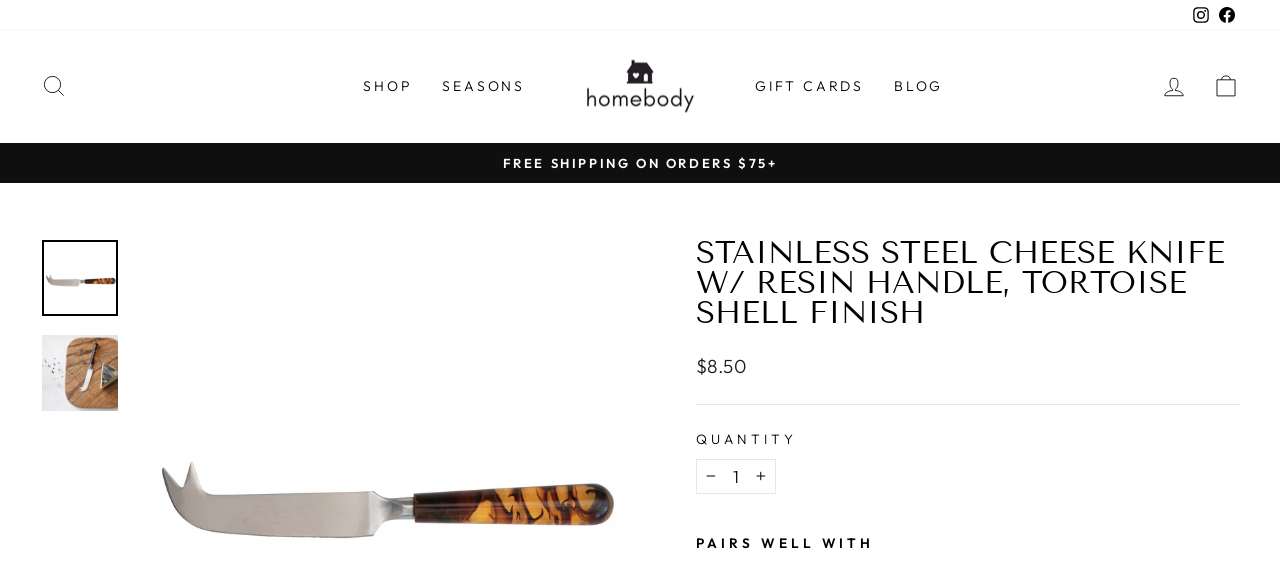

--- FILE ---
content_type: text/html; charset=utf-8
request_url: https://homebodynh.com/products/stainless-steel-cheese-knife-w-resin-handle-tortoise-shell-finish
body_size: 25254
content:
<!doctype html>
<html class="no-js" lang="en" dir="ltr">
<head>
  <meta charset="utf-8">
  <meta http-equiv="X-UA-Compatible" content="IE=edge,chrome=1">
  <meta name="viewport" content="width=device-width,initial-scale=1">
  <meta name="theme-color" content="#111111">
  <link rel="canonical" href="https://homebodynh.com/products/stainless-steel-cheese-knife-w-resin-handle-tortoise-shell-finish">
  <link rel="preconnect" href="https://cdn.shopify.com" crossorigin>
  <link rel="preconnect" href="https://fonts.shopifycdn.com" crossorigin>
  <link rel="dns-prefetch" href="https://productreviews.shopifycdn.com">
  <link rel="dns-prefetch" href="https://ajax.googleapis.com">
  <link rel="dns-prefetch" href="https://maps.googleapis.com">
  <link rel="dns-prefetch" href="https://maps.gstatic.com"><link rel="shortcut icon" href="//homebodynh.com/cdn/shop/files/Homebody_Favicon_32x32.jpg?v=1678832682" type="image/png" /><title>Stainless Steel Cheese Knife w/ Resin Handle, Tortoise Shell Finish
&ndash; Homebody
</title>
<meta name="description" content="8-1/4&quot;L Stainless Steel Cheese Knife w/ Resin Handle, Tortoise Shell Finish"><meta property="og:site_name" content="Homebody">
  <meta property="og:url" content="https://homebodynh.com/products/stainless-steel-cheese-knife-w-resin-handle-tortoise-shell-finish">
  <meta property="og:title" content="Stainless Steel Cheese Knife w/ Resin Handle, Tortoise Shell Finish">
  <meta property="og:type" content="product">
  <meta property="og:description" content="8-1/4&quot;L Stainless Steel Cheese Knife w/ Resin Handle, Tortoise Shell Finish"><meta property="og:image" content="http://homebodynh.com/cdn/shop/files/cheeseknife.webp?v=1684600428">
    <meta property="og:image:secure_url" content="https://homebodynh.com/cdn/shop/files/cheeseknife.webp?v=1684600428">
    <meta property="og:image:width" content="1500">
    <meta property="og:image:height" content="1500"><meta name="twitter:site" content="@">
  <meta name="twitter:card" content="summary_large_image">
  <meta name="twitter:title" content="Stainless Steel Cheese Knife w/ Resin Handle, Tortoise Shell Finish">
  <meta name="twitter:description" content="8-1/4&quot;L Stainless Steel Cheese Knife w/ Resin Handle, Tortoise Shell Finish">
<style data-shopify>@font-face {
  font-family: "Tenor Sans";
  font-weight: 400;
  font-style: normal;
  font-display: swap;
  src: url("//homebodynh.com/cdn/fonts/tenor_sans/tenorsans_n4.966071a72c28462a9256039d3e3dc5b0cf314f65.woff2") format("woff2"),
       url("//homebodynh.com/cdn/fonts/tenor_sans/tenorsans_n4.2282841d948f9649ba5c3cad6ea46df268141820.woff") format("woff");
}

  @font-face {
  font-family: Outfit;
  font-weight: 300;
  font-style: normal;
  font-display: swap;
  src: url("//homebodynh.com/cdn/fonts/outfit/outfit_n3.8c97ae4c4fac7c2ea467a6dc784857f4de7e0e37.woff2") format("woff2"),
       url("//homebodynh.com/cdn/fonts/outfit/outfit_n3.b50a189ccde91f9bceee88f207c18c09f0b62a7b.woff") format("woff");
}


  @font-face {
  font-family: Outfit;
  font-weight: 600;
  font-style: normal;
  font-display: swap;
  src: url("//homebodynh.com/cdn/fonts/outfit/outfit_n6.dfcbaa80187851df2e8384061616a8eaa1702fdc.woff2") format("woff2"),
       url("//homebodynh.com/cdn/fonts/outfit/outfit_n6.88384e9fc3e36038624caccb938f24ea8008a91d.woff") format("woff");
}

  
  
</style><link href="//homebodynh.com/cdn/shop/t/10/assets/theme.css?v=170236555452580772831697040651" rel="stylesheet" type="text/css" media="all" />
<style data-shopify>:root {
    --typeHeaderPrimary: "Tenor Sans";
    --typeHeaderFallback: sans-serif;
    --typeHeaderSize: 36px;
    --typeHeaderWeight: 400;
    --typeHeaderLineHeight: 1;
    --typeHeaderSpacing: 0.0em;

    --typeBasePrimary:Outfit;
    --typeBaseFallback:sans-serif;
    --typeBaseSize: 17px;
    --typeBaseWeight: 300;
    --typeBaseSpacing: 0.025em;
    --typeBaseLineHeight: 1.4;

    --typeCollectionTitle: 20px;

    --iconWeight: 2px;
    --iconLinecaps: miter;

    
      --buttonRadius: 0px;
    

    --colorGridOverlayOpacity: 0.1;
  }

  .placeholder-content {
    background-image: linear-gradient(100deg, #ffffff 40%, #f7f7f7 63%, #ffffff 79%);
  }</style><script>
    document.documentElement.className = document.documentElement.className.replace('no-js', 'js');

    window.theme = window.theme || {};
    theme.routes = {
      home: "/",
      cart: "/cart.js",
      cartPage: "/cart",
      cartAdd: "/cart/add.js",
      cartChange: "/cart/change.js",
      search: "/search",
      predictive_url: "/search/suggest"
    };
    theme.strings = {
      soldOut: "Sold Out",
      unavailable: "Unavailable",
      inStockLabel: "In stock, ready to ship",
      oneStockLabel: "Low stock - [count] item left",
      otherStockLabel: "Low stock - [count] items left",
      willNotShipUntil: "Ready to ship [date]",
      willBeInStockAfter: "Back in stock [date]",
      waitingForStock: "Inventory on the way",
      savePrice: "Save [saved_amount]",
      cartEmpty: "Your cart is currently empty.",
      cartTermsConfirmation: "You must agree with the terms and conditions of sales to check out",
      searchCollections: "Collections:",
      searchPages: "Pages:",
      searchArticles: "Articles:",
      productFrom: "from ",
      maxQuantity: "You can only have [quantity] of [title] in your cart."
    };
    theme.settings = {
      cartType: "drawer",
      isCustomerTemplate: false,
      moneyFormat: "${{amount}}",
      saveType: "dollar",
      productImageSize: "natural",
      productImageCover: false,
      predictiveSearch: true,
      predictiveSearchType: "product,article,page,collection",
      predictiveSearchVendor: false,
      predictiveSearchPrice: false,
      quickView: false,
      themeName: 'Impulse',
      themeVersion: "7.2.0"
    };
  </script>

  <script>window.performance && window.performance.mark && window.performance.mark('shopify.content_for_header.start');</script><meta id="shopify-digital-wallet" name="shopify-digital-wallet" content="/47189557400/digital_wallets/dialog">
<meta name="shopify-checkout-api-token" content="381532fcafa99f38362a1a513ae1d520">
<meta id="in-context-paypal-metadata" data-shop-id="47189557400" data-venmo-supported="false" data-environment="production" data-locale="en_US" data-paypal-v4="true" data-currency="USD">
<link rel="alternate" type="application/json+oembed" href="https://homebodynh.com/products/stainless-steel-cheese-knife-w-resin-handle-tortoise-shell-finish.oembed">
<script async="async" src="/checkouts/internal/preloads.js?locale=en-US"></script>
<link rel="preconnect" href="https://shop.app" crossorigin="anonymous">
<script async="async" src="https://shop.app/checkouts/internal/preloads.js?locale=en-US&shop_id=47189557400" crossorigin="anonymous"></script>
<script id="apple-pay-shop-capabilities" type="application/json">{"shopId":47189557400,"countryCode":"US","currencyCode":"USD","merchantCapabilities":["supports3DS"],"merchantId":"gid:\/\/shopify\/Shop\/47189557400","merchantName":"Homebody","requiredBillingContactFields":["postalAddress","email"],"requiredShippingContactFields":["postalAddress","email"],"shippingType":"shipping","supportedNetworks":["visa","masterCard","amex","discover","elo","jcb"],"total":{"type":"pending","label":"Homebody","amount":"1.00"},"shopifyPaymentsEnabled":true,"supportsSubscriptions":true}</script>
<script id="shopify-features" type="application/json">{"accessToken":"381532fcafa99f38362a1a513ae1d520","betas":["rich-media-storefront-analytics"],"domain":"homebodynh.com","predictiveSearch":true,"shopId":47189557400,"locale":"en"}</script>
<script>var Shopify = Shopify || {};
Shopify.shop = "homebody-lifestyle.myshopify.com";
Shopify.locale = "en";
Shopify.currency = {"active":"USD","rate":"1.0"};
Shopify.country = "US";
Shopify.theme = {"name":"Impulse","id":136860991713,"schema_name":"Impulse","schema_version":"7.2.0","theme_store_id":857,"role":"main"};
Shopify.theme.handle = "null";
Shopify.theme.style = {"id":null,"handle":null};
Shopify.cdnHost = "homebodynh.com/cdn";
Shopify.routes = Shopify.routes || {};
Shopify.routes.root = "/";</script>
<script type="module">!function(o){(o.Shopify=o.Shopify||{}).modules=!0}(window);</script>
<script>!function(o){function n(){var o=[];function n(){o.push(Array.prototype.slice.apply(arguments))}return n.q=o,n}var t=o.Shopify=o.Shopify||{};t.loadFeatures=n(),t.autoloadFeatures=n()}(window);</script>
<script>
  window.ShopifyPay = window.ShopifyPay || {};
  window.ShopifyPay.apiHost = "shop.app\/pay";
  window.ShopifyPay.redirectState = null;
</script>
<script id="shop-js-analytics" type="application/json">{"pageType":"product"}</script>
<script defer="defer" async type="module" src="//homebodynh.com/cdn/shopifycloud/shop-js/modules/v2/client.init-shop-cart-sync_C5BV16lS.en.esm.js"></script>
<script defer="defer" async type="module" src="//homebodynh.com/cdn/shopifycloud/shop-js/modules/v2/chunk.common_CygWptCX.esm.js"></script>
<script type="module">
  await import("//homebodynh.com/cdn/shopifycloud/shop-js/modules/v2/client.init-shop-cart-sync_C5BV16lS.en.esm.js");
await import("//homebodynh.com/cdn/shopifycloud/shop-js/modules/v2/chunk.common_CygWptCX.esm.js");

  window.Shopify.SignInWithShop?.initShopCartSync?.({"fedCMEnabled":true,"windoidEnabled":true});

</script>
<script defer="defer" async type="module" src="//homebodynh.com/cdn/shopifycloud/shop-js/modules/v2/client.payment-terms_CZxnsJam.en.esm.js"></script>
<script defer="defer" async type="module" src="//homebodynh.com/cdn/shopifycloud/shop-js/modules/v2/chunk.common_CygWptCX.esm.js"></script>
<script defer="defer" async type="module" src="//homebodynh.com/cdn/shopifycloud/shop-js/modules/v2/chunk.modal_D71HUcav.esm.js"></script>
<script type="module">
  await import("//homebodynh.com/cdn/shopifycloud/shop-js/modules/v2/client.payment-terms_CZxnsJam.en.esm.js");
await import("//homebodynh.com/cdn/shopifycloud/shop-js/modules/v2/chunk.common_CygWptCX.esm.js");
await import("//homebodynh.com/cdn/shopifycloud/shop-js/modules/v2/chunk.modal_D71HUcav.esm.js");

  
</script>
<script>
  window.Shopify = window.Shopify || {};
  if (!window.Shopify.featureAssets) window.Shopify.featureAssets = {};
  window.Shopify.featureAssets['shop-js'] = {"shop-cart-sync":["modules/v2/client.shop-cart-sync_ZFArdW7E.en.esm.js","modules/v2/chunk.common_CygWptCX.esm.js"],"init-fed-cm":["modules/v2/client.init-fed-cm_CmiC4vf6.en.esm.js","modules/v2/chunk.common_CygWptCX.esm.js"],"shop-button":["modules/v2/client.shop-button_tlx5R9nI.en.esm.js","modules/v2/chunk.common_CygWptCX.esm.js"],"shop-cash-offers":["modules/v2/client.shop-cash-offers_DOA2yAJr.en.esm.js","modules/v2/chunk.common_CygWptCX.esm.js","modules/v2/chunk.modal_D71HUcav.esm.js"],"init-windoid":["modules/v2/client.init-windoid_sURxWdc1.en.esm.js","modules/v2/chunk.common_CygWptCX.esm.js"],"shop-toast-manager":["modules/v2/client.shop-toast-manager_ClPi3nE9.en.esm.js","modules/v2/chunk.common_CygWptCX.esm.js"],"init-shop-email-lookup-coordinator":["modules/v2/client.init-shop-email-lookup-coordinator_B8hsDcYM.en.esm.js","modules/v2/chunk.common_CygWptCX.esm.js"],"init-shop-cart-sync":["modules/v2/client.init-shop-cart-sync_C5BV16lS.en.esm.js","modules/v2/chunk.common_CygWptCX.esm.js"],"avatar":["modules/v2/client.avatar_BTnouDA3.en.esm.js"],"pay-button":["modules/v2/client.pay-button_FdsNuTd3.en.esm.js","modules/v2/chunk.common_CygWptCX.esm.js"],"init-customer-accounts":["modules/v2/client.init-customer-accounts_DxDtT_ad.en.esm.js","modules/v2/client.shop-login-button_C5VAVYt1.en.esm.js","modules/v2/chunk.common_CygWptCX.esm.js","modules/v2/chunk.modal_D71HUcav.esm.js"],"init-shop-for-new-customer-accounts":["modules/v2/client.init-shop-for-new-customer-accounts_ChsxoAhi.en.esm.js","modules/v2/client.shop-login-button_C5VAVYt1.en.esm.js","modules/v2/chunk.common_CygWptCX.esm.js","modules/v2/chunk.modal_D71HUcav.esm.js"],"shop-login-button":["modules/v2/client.shop-login-button_C5VAVYt1.en.esm.js","modules/v2/chunk.common_CygWptCX.esm.js","modules/v2/chunk.modal_D71HUcav.esm.js"],"init-customer-accounts-sign-up":["modules/v2/client.init-customer-accounts-sign-up_CPSyQ0Tj.en.esm.js","modules/v2/client.shop-login-button_C5VAVYt1.en.esm.js","modules/v2/chunk.common_CygWptCX.esm.js","modules/v2/chunk.modal_D71HUcav.esm.js"],"shop-follow-button":["modules/v2/client.shop-follow-button_Cva4Ekp9.en.esm.js","modules/v2/chunk.common_CygWptCX.esm.js","modules/v2/chunk.modal_D71HUcav.esm.js"],"checkout-modal":["modules/v2/client.checkout-modal_BPM8l0SH.en.esm.js","modules/v2/chunk.common_CygWptCX.esm.js","modules/v2/chunk.modal_D71HUcav.esm.js"],"lead-capture":["modules/v2/client.lead-capture_Bi8yE_yS.en.esm.js","modules/v2/chunk.common_CygWptCX.esm.js","modules/v2/chunk.modal_D71HUcav.esm.js"],"shop-login":["modules/v2/client.shop-login_D6lNrXab.en.esm.js","modules/v2/chunk.common_CygWptCX.esm.js","modules/v2/chunk.modal_D71HUcav.esm.js"],"payment-terms":["modules/v2/client.payment-terms_CZxnsJam.en.esm.js","modules/v2/chunk.common_CygWptCX.esm.js","modules/v2/chunk.modal_D71HUcav.esm.js"]};
</script>
<script>(function() {
  var isLoaded = false;
  function asyncLoad() {
    if (isLoaded) return;
    isLoaded = true;
    var urls = ["\/\/shopify.privy.com\/widget.js?shop=homebody-lifestyle.myshopify.com"];
    for (var i = 0; i < urls.length; i++) {
      var s = document.createElement('script');
      s.type = 'text/javascript';
      s.async = true;
      s.src = urls[i];
      var x = document.getElementsByTagName('script')[0];
      x.parentNode.insertBefore(s, x);
    }
  };
  if(window.attachEvent) {
    window.attachEvent('onload', asyncLoad);
  } else {
    window.addEventListener('load', asyncLoad, false);
  }
})();</script>
<script id="__st">var __st={"a":47189557400,"offset":-18000,"reqid":"c181986e-d40f-4db0-96c2-c3fb29f67448-1768742447","pageurl":"homebodynh.com\/products\/stainless-steel-cheese-knife-w-resin-handle-tortoise-shell-finish","u":"b4ee0c611cb0","p":"product","rtyp":"product","rid":7986720243937};</script>
<script>window.ShopifyPaypalV4VisibilityTracking = true;</script>
<script id="captcha-bootstrap">!function(){'use strict';const t='contact',e='account',n='new_comment',o=[[t,t],['blogs',n],['comments',n],[t,'customer']],c=[[e,'customer_login'],[e,'guest_login'],[e,'recover_customer_password'],[e,'create_customer']],r=t=>t.map((([t,e])=>`form[action*='/${t}']:not([data-nocaptcha='true']) input[name='form_type'][value='${e}']`)).join(','),a=t=>()=>t?[...document.querySelectorAll(t)].map((t=>t.form)):[];function s(){const t=[...o],e=r(t);return a(e)}const i='password',u='form_key',d=['recaptcha-v3-token','g-recaptcha-response','h-captcha-response',i],f=()=>{try{return window.sessionStorage}catch{return}},m='__shopify_v',_=t=>t.elements[u];function p(t,e,n=!1){try{const o=window.sessionStorage,c=JSON.parse(o.getItem(e)),{data:r}=function(t){const{data:e,action:n}=t;return t[m]||n?{data:e,action:n}:{data:t,action:n}}(c);for(const[e,n]of Object.entries(r))t.elements[e]&&(t.elements[e].value=n);n&&o.removeItem(e)}catch(o){console.error('form repopulation failed',{error:o})}}const l='form_type',E='cptcha';function T(t){t.dataset[E]=!0}const w=window,h=w.document,L='Shopify',v='ce_forms',y='captcha';let A=!1;((t,e)=>{const n=(g='f06e6c50-85a8-45c8-87d0-21a2b65856fe',I='https://cdn.shopify.com/shopifycloud/storefront-forms-hcaptcha/ce_storefront_forms_captcha_hcaptcha.v1.5.2.iife.js',D={infoText:'Protected by hCaptcha',privacyText:'Privacy',termsText:'Terms'},(t,e,n)=>{const o=w[L][v],c=o.bindForm;if(c)return c(t,g,e,D).then(n);var r;o.q.push([[t,g,e,D],n]),r=I,A||(h.body.append(Object.assign(h.createElement('script'),{id:'captcha-provider',async:!0,src:r})),A=!0)});var g,I,D;w[L]=w[L]||{},w[L][v]=w[L][v]||{},w[L][v].q=[],w[L][y]=w[L][y]||{},w[L][y].protect=function(t,e){n(t,void 0,e),T(t)},Object.freeze(w[L][y]),function(t,e,n,w,h,L){const[v,y,A,g]=function(t,e,n){const i=e?o:[],u=t?c:[],d=[...i,...u],f=r(d),m=r(i),_=r(d.filter((([t,e])=>n.includes(e))));return[a(f),a(m),a(_),s()]}(w,h,L),I=t=>{const e=t.target;return e instanceof HTMLFormElement?e:e&&e.form},D=t=>v().includes(t);t.addEventListener('submit',(t=>{const e=I(t);if(!e)return;const n=D(e)&&!e.dataset.hcaptchaBound&&!e.dataset.recaptchaBound,o=_(e),c=g().includes(e)&&(!o||!o.value);(n||c)&&t.preventDefault(),c&&!n&&(function(t){try{if(!f())return;!function(t){const e=f();if(!e)return;const n=_(t);if(!n)return;const o=n.value;o&&e.removeItem(o)}(t);const e=Array.from(Array(32),(()=>Math.random().toString(36)[2])).join('');!function(t,e){_(t)||t.append(Object.assign(document.createElement('input'),{type:'hidden',name:u})),t.elements[u].value=e}(t,e),function(t,e){const n=f();if(!n)return;const o=[...t.querySelectorAll(`input[type='${i}']`)].map((({name:t})=>t)),c=[...d,...o],r={};for(const[a,s]of new FormData(t).entries())c.includes(a)||(r[a]=s);n.setItem(e,JSON.stringify({[m]:1,action:t.action,data:r}))}(t,e)}catch(e){console.error('failed to persist form',e)}}(e),e.submit())}));const S=(t,e)=>{t&&!t.dataset[E]&&(n(t,e.some((e=>e===t))),T(t))};for(const o of['focusin','change'])t.addEventListener(o,(t=>{const e=I(t);D(e)&&S(e,y())}));const B=e.get('form_key'),M=e.get(l),P=B&&M;t.addEventListener('DOMContentLoaded',(()=>{const t=y();if(P)for(const e of t)e.elements[l].value===M&&p(e,B);[...new Set([...A(),...v().filter((t=>'true'===t.dataset.shopifyCaptcha))])].forEach((e=>S(e,t)))}))}(h,new URLSearchParams(w.location.search),n,t,e,['guest_login'])})(!0,!0)}();</script>
<script integrity="sha256-4kQ18oKyAcykRKYeNunJcIwy7WH5gtpwJnB7kiuLZ1E=" data-source-attribution="shopify.loadfeatures" defer="defer" src="//homebodynh.com/cdn/shopifycloud/storefront/assets/storefront/load_feature-a0a9edcb.js" crossorigin="anonymous"></script>
<script crossorigin="anonymous" defer="defer" src="//homebodynh.com/cdn/shopifycloud/storefront/assets/shopify_pay/storefront-65b4c6d7.js?v=20250812"></script>
<script data-source-attribution="shopify.dynamic_checkout.dynamic.init">var Shopify=Shopify||{};Shopify.PaymentButton=Shopify.PaymentButton||{isStorefrontPortableWallets:!0,init:function(){window.Shopify.PaymentButton.init=function(){};var t=document.createElement("script");t.src="https://homebodynh.com/cdn/shopifycloud/portable-wallets/latest/portable-wallets.en.js",t.type="module",document.head.appendChild(t)}};
</script>
<script data-source-attribution="shopify.dynamic_checkout.buyer_consent">
  function portableWalletsHideBuyerConsent(e){var t=document.getElementById("shopify-buyer-consent"),n=document.getElementById("shopify-subscription-policy-button");t&&n&&(t.classList.add("hidden"),t.setAttribute("aria-hidden","true"),n.removeEventListener("click",e))}function portableWalletsShowBuyerConsent(e){var t=document.getElementById("shopify-buyer-consent"),n=document.getElementById("shopify-subscription-policy-button");t&&n&&(t.classList.remove("hidden"),t.removeAttribute("aria-hidden"),n.addEventListener("click",e))}window.Shopify?.PaymentButton&&(window.Shopify.PaymentButton.hideBuyerConsent=portableWalletsHideBuyerConsent,window.Shopify.PaymentButton.showBuyerConsent=portableWalletsShowBuyerConsent);
</script>
<script>
  function portableWalletsCleanup(e){e&&e.src&&console.error("Failed to load portable wallets script "+e.src);var t=document.querySelectorAll("shopify-accelerated-checkout .shopify-payment-button__skeleton, shopify-accelerated-checkout-cart .wallet-cart-button__skeleton"),e=document.getElementById("shopify-buyer-consent");for(let e=0;e<t.length;e++)t[e].remove();e&&e.remove()}function portableWalletsNotLoadedAsModule(e){e instanceof ErrorEvent&&"string"==typeof e.message&&e.message.includes("import.meta")&&"string"==typeof e.filename&&e.filename.includes("portable-wallets")&&(window.removeEventListener("error",portableWalletsNotLoadedAsModule),window.Shopify.PaymentButton.failedToLoad=e,"loading"===document.readyState?document.addEventListener("DOMContentLoaded",window.Shopify.PaymentButton.init):window.Shopify.PaymentButton.init())}window.addEventListener("error",portableWalletsNotLoadedAsModule);
</script>

<script type="module" src="https://homebodynh.com/cdn/shopifycloud/portable-wallets/latest/portable-wallets.en.js" onError="portableWalletsCleanup(this)" crossorigin="anonymous"></script>
<script nomodule>
  document.addEventListener("DOMContentLoaded", portableWalletsCleanup);
</script>

<link id="shopify-accelerated-checkout-styles" rel="stylesheet" media="screen" href="https://homebodynh.com/cdn/shopifycloud/portable-wallets/latest/accelerated-checkout-backwards-compat.css" crossorigin="anonymous">
<style id="shopify-accelerated-checkout-cart">
        #shopify-buyer-consent {
  margin-top: 1em;
  display: inline-block;
  width: 100%;
}

#shopify-buyer-consent.hidden {
  display: none;
}

#shopify-subscription-policy-button {
  background: none;
  border: none;
  padding: 0;
  text-decoration: underline;
  font-size: inherit;
  cursor: pointer;
}

#shopify-subscription-policy-button::before {
  box-shadow: none;
}

      </style>

<script>window.performance && window.performance.mark && window.performance.mark('shopify.content_for_header.end');</script>

  <script src="//homebodynh.com/cdn/shop/t/10/assets/vendor-scripts-v11.js" defer="defer"></script><script src="//homebodynh.com/cdn/shop/t/10/assets/theme.js?v=95933296080004794351678725030" defer="defer"></script>
<link href="https://monorail-edge.shopifysvc.com" rel="dns-prefetch">
<script>(function(){if ("sendBeacon" in navigator && "performance" in window) {try {var session_token_from_headers = performance.getEntriesByType('navigation')[0].serverTiming.find(x => x.name == '_s').description;} catch {var session_token_from_headers = undefined;}var session_cookie_matches = document.cookie.match(/_shopify_s=([^;]*)/);var session_token_from_cookie = session_cookie_matches && session_cookie_matches.length === 2 ? session_cookie_matches[1] : "";var session_token = session_token_from_headers || session_token_from_cookie || "";function handle_abandonment_event(e) {var entries = performance.getEntries().filter(function(entry) {return /monorail-edge.shopifysvc.com/.test(entry.name);});if (!window.abandonment_tracked && entries.length === 0) {window.abandonment_tracked = true;var currentMs = Date.now();var navigation_start = performance.timing.navigationStart;var payload = {shop_id: 47189557400,url: window.location.href,navigation_start,duration: currentMs - navigation_start,session_token,page_type: "product"};window.navigator.sendBeacon("https://monorail-edge.shopifysvc.com/v1/produce", JSON.stringify({schema_id: "online_store_buyer_site_abandonment/1.1",payload: payload,metadata: {event_created_at_ms: currentMs,event_sent_at_ms: currentMs}}));}}window.addEventListener('pagehide', handle_abandonment_event);}}());</script>
<script id="web-pixels-manager-setup">(function e(e,d,r,n,o){if(void 0===o&&(o={}),!Boolean(null===(a=null===(i=window.Shopify)||void 0===i?void 0:i.analytics)||void 0===a?void 0:a.replayQueue)){var i,a;window.Shopify=window.Shopify||{};var t=window.Shopify;t.analytics=t.analytics||{};var s=t.analytics;s.replayQueue=[],s.publish=function(e,d,r){return s.replayQueue.push([e,d,r]),!0};try{self.performance.mark("wpm:start")}catch(e){}var l=function(){var e={modern:/Edge?\/(1{2}[4-9]|1[2-9]\d|[2-9]\d{2}|\d{4,})\.\d+(\.\d+|)|Firefox\/(1{2}[4-9]|1[2-9]\d|[2-9]\d{2}|\d{4,})\.\d+(\.\d+|)|Chrom(ium|e)\/(9{2}|\d{3,})\.\d+(\.\d+|)|(Maci|X1{2}).+ Version\/(15\.\d+|(1[6-9]|[2-9]\d|\d{3,})\.\d+)([,.]\d+|)( \(\w+\)|)( Mobile\/\w+|) Safari\/|Chrome.+OPR\/(9{2}|\d{3,})\.\d+\.\d+|(CPU[ +]OS|iPhone[ +]OS|CPU[ +]iPhone|CPU IPhone OS|CPU iPad OS)[ +]+(15[._]\d+|(1[6-9]|[2-9]\d|\d{3,})[._]\d+)([._]\d+|)|Android:?[ /-](13[3-9]|1[4-9]\d|[2-9]\d{2}|\d{4,})(\.\d+|)(\.\d+|)|Android.+Firefox\/(13[5-9]|1[4-9]\d|[2-9]\d{2}|\d{4,})\.\d+(\.\d+|)|Android.+Chrom(ium|e)\/(13[3-9]|1[4-9]\d|[2-9]\d{2}|\d{4,})\.\d+(\.\d+|)|SamsungBrowser\/([2-9]\d|\d{3,})\.\d+/,legacy:/Edge?\/(1[6-9]|[2-9]\d|\d{3,})\.\d+(\.\d+|)|Firefox\/(5[4-9]|[6-9]\d|\d{3,})\.\d+(\.\d+|)|Chrom(ium|e)\/(5[1-9]|[6-9]\d|\d{3,})\.\d+(\.\d+|)([\d.]+$|.*Safari\/(?![\d.]+ Edge\/[\d.]+$))|(Maci|X1{2}).+ Version\/(10\.\d+|(1[1-9]|[2-9]\d|\d{3,})\.\d+)([,.]\d+|)( \(\w+\)|)( Mobile\/\w+|) Safari\/|Chrome.+OPR\/(3[89]|[4-9]\d|\d{3,})\.\d+\.\d+|(CPU[ +]OS|iPhone[ +]OS|CPU[ +]iPhone|CPU IPhone OS|CPU iPad OS)[ +]+(10[._]\d+|(1[1-9]|[2-9]\d|\d{3,})[._]\d+)([._]\d+|)|Android:?[ /-](13[3-9]|1[4-9]\d|[2-9]\d{2}|\d{4,})(\.\d+|)(\.\d+|)|Mobile Safari.+OPR\/([89]\d|\d{3,})\.\d+\.\d+|Android.+Firefox\/(13[5-9]|1[4-9]\d|[2-9]\d{2}|\d{4,})\.\d+(\.\d+|)|Android.+Chrom(ium|e)\/(13[3-9]|1[4-9]\d|[2-9]\d{2}|\d{4,})\.\d+(\.\d+|)|Android.+(UC? ?Browser|UCWEB|U3)[ /]?(15\.([5-9]|\d{2,})|(1[6-9]|[2-9]\d|\d{3,})\.\d+)\.\d+|SamsungBrowser\/(5\.\d+|([6-9]|\d{2,})\.\d+)|Android.+MQ{2}Browser\/(14(\.(9|\d{2,})|)|(1[5-9]|[2-9]\d|\d{3,})(\.\d+|))(\.\d+|)|K[Aa][Ii]OS\/(3\.\d+|([4-9]|\d{2,})\.\d+)(\.\d+|)/},d=e.modern,r=e.legacy,n=navigator.userAgent;return n.match(d)?"modern":n.match(r)?"legacy":"unknown"}(),u="modern"===l?"modern":"legacy",c=(null!=n?n:{modern:"",legacy:""})[u],f=function(e){return[e.baseUrl,"/wpm","/b",e.hashVersion,"modern"===e.buildTarget?"m":"l",".js"].join("")}({baseUrl:d,hashVersion:r,buildTarget:u}),m=function(e){var d=e.version,r=e.bundleTarget,n=e.surface,o=e.pageUrl,i=e.monorailEndpoint;return{emit:function(e){var a=e.status,t=e.errorMsg,s=(new Date).getTime(),l=JSON.stringify({metadata:{event_sent_at_ms:s},events:[{schema_id:"web_pixels_manager_load/3.1",payload:{version:d,bundle_target:r,page_url:o,status:a,surface:n,error_msg:t},metadata:{event_created_at_ms:s}}]});if(!i)return console&&console.warn&&console.warn("[Web Pixels Manager] No Monorail endpoint provided, skipping logging."),!1;try{return self.navigator.sendBeacon.bind(self.navigator)(i,l)}catch(e){}var u=new XMLHttpRequest;try{return u.open("POST",i,!0),u.setRequestHeader("Content-Type","text/plain"),u.send(l),!0}catch(e){return console&&console.warn&&console.warn("[Web Pixels Manager] Got an unhandled error while logging to Monorail."),!1}}}}({version:r,bundleTarget:l,surface:e.surface,pageUrl:self.location.href,monorailEndpoint:e.monorailEndpoint});try{o.browserTarget=l,function(e){var d=e.src,r=e.async,n=void 0===r||r,o=e.onload,i=e.onerror,a=e.sri,t=e.scriptDataAttributes,s=void 0===t?{}:t,l=document.createElement("script"),u=document.querySelector("head"),c=document.querySelector("body");if(l.async=n,l.src=d,a&&(l.integrity=a,l.crossOrigin="anonymous"),s)for(var f in s)if(Object.prototype.hasOwnProperty.call(s,f))try{l.dataset[f]=s[f]}catch(e){}if(o&&l.addEventListener("load",o),i&&l.addEventListener("error",i),u)u.appendChild(l);else{if(!c)throw new Error("Did not find a head or body element to append the script");c.appendChild(l)}}({src:f,async:!0,onload:function(){if(!function(){var e,d;return Boolean(null===(d=null===(e=window.Shopify)||void 0===e?void 0:e.analytics)||void 0===d?void 0:d.initialized)}()){var d=window.webPixelsManager.init(e)||void 0;if(d){var r=window.Shopify.analytics;r.replayQueue.forEach((function(e){var r=e[0],n=e[1],o=e[2];d.publishCustomEvent(r,n,o)})),r.replayQueue=[],r.publish=d.publishCustomEvent,r.visitor=d.visitor,r.initialized=!0}}},onerror:function(){return m.emit({status:"failed",errorMsg:"".concat(f," has failed to load")})},sri:function(e){var d=/^sha384-[A-Za-z0-9+/=]+$/;return"string"==typeof e&&d.test(e)}(c)?c:"",scriptDataAttributes:o}),m.emit({status:"loading"})}catch(e){m.emit({status:"failed",errorMsg:(null==e?void 0:e.message)||"Unknown error"})}}})({shopId: 47189557400,storefrontBaseUrl: "https://homebodynh.com",extensionsBaseUrl: "https://extensions.shopifycdn.com/cdn/shopifycloud/web-pixels-manager",monorailEndpoint: "https://monorail-edge.shopifysvc.com/unstable/produce_batch",surface: "storefront-renderer",enabledBetaFlags: ["2dca8a86"],webPixelsConfigList: [{"id":"1908211937","configuration":"{\"businessId\":\"AE44FDE35D474299D04450E4\",\"environment\":\"production\",\"debug\":\"false\"}","eventPayloadVersion":"v1","runtimeContext":"STRICT","scriptVersion":"d5ef50063231899b62b2e476e608105a","type":"APP","apiClientId":861484,"privacyPurposes":["ANALYTICS","MARKETING","SALE_OF_DATA"],"dataSharingAdjustments":{"protectedCustomerApprovalScopes":["read_customer_email","read_customer_name","read_customer_personal_data","read_customer_phone"]}},{"id":"89096417","configuration":"{\"tagID\":\"2613407696395\"}","eventPayloadVersion":"v1","runtimeContext":"STRICT","scriptVersion":"18031546ee651571ed29edbe71a3550b","type":"APP","apiClientId":3009811,"privacyPurposes":["ANALYTICS","MARKETING","SALE_OF_DATA"],"dataSharingAdjustments":{"protectedCustomerApprovalScopes":["read_customer_address","read_customer_email","read_customer_name","read_customer_personal_data","read_customer_phone"]}},{"id":"shopify-app-pixel","configuration":"{}","eventPayloadVersion":"v1","runtimeContext":"STRICT","scriptVersion":"0450","apiClientId":"shopify-pixel","type":"APP","privacyPurposes":["ANALYTICS","MARKETING"]},{"id":"shopify-custom-pixel","eventPayloadVersion":"v1","runtimeContext":"LAX","scriptVersion":"0450","apiClientId":"shopify-pixel","type":"CUSTOM","privacyPurposes":["ANALYTICS","MARKETING"]}],isMerchantRequest: false,initData: {"shop":{"name":"Homebody","paymentSettings":{"currencyCode":"USD"},"myshopifyDomain":"homebody-lifestyle.myshopify.com","countryCode":"US","storefrontUrl":"https:\/\/homebodynh.com"},"customer":null,"cart":null,"checkout":null,"productVariants":[{"price":{"amount":8.5,"currencyCode":"USD"},"product":{"title":"Stainless Steel Cheese Knife w\/ Resin Handle, Tortoise Shell Finish","vendor":"Creative Co-op","id":"7986720243937","untranslatedTitle":"Stainless Steel Cheese Knife w\/ Resin Handle, Tortoise Shell Finish","url":"\/products\/stainless-steel-cheese-knife-w-resin-handle-tortoise-shell-finish","type":"Serveware"},"id":"43767219781857","image":{"src":"\/\/homebodynh.com\/cdn\/shop\/files\/cheeseknife.webp?v=1684600428"},"sku":"","title":"Default Title","untranslatedTitle":"Default Title"}],"purchasingCompany":null},},"https://homebodynh.com/cdn","fcfee988w5aeb613cpc8e4bc33m6693e112",{"modern":"","legacy":""},{"shopId":"47189557400","storefrontBaseUrl":"https:\/\/homebodynh.com","extensionBaseUrl":"https:\/\/extensions.shopifycdn.com\/cdn\/shopifycloud\/web-pixels-manager","surface":"storefront-renderer","enabledBetaFlags":"[\"2dca8a86\"]","isMerchantRequest":"false","hashVersion":"fcfee988w5aeb613cpc8e4bc33m6693e112","publish":"custom","events":"[[\"page_viewed\",{}],[\"product_viewed\",{\"productVariant\":{\"price\":{\"amount\":8.5,\"currencyCode\":\"USD\"},\"product\":{\"title\":\"Stainless Steel Cheese Knife w\/ Resin Handle, Tortoise Shell Finish\",\"vendor\":\"Creative Co-op\",\"id\":\"7986720243937\",\"untranslatedTitle\":\"Stainless Steel Cheese Knife w\/ Resin Handle, Tortoise Shell Finish\",\"url\":\"\/products\/stainless-steel-cheese-knife-w-resin-handle-tortoise-shell-finish\",\"type\":\"Serveware\"},\"id\":\"43767219781857\",\"image\":{\"src\":\"\/\/homebodynh.com\/cdn\/shop\/files\/cheeseknife.webp?v=1684600428\"},\"sku\":\"\",\"title\":\"Default Title\",\"untranslatedTitle\":\"Default Title\"}}]]"});</script><script>
  window.ShopifyAnalytics = window.ShopifyAnalytics || {};
  window.ShopifyAnalytics.meta = window.ShopifyAnalytics.meta || {};
  window.ShopifyAnalytics.meta.currency = 'USD';
  var meta = {"product":{"id":7986720243937,"gid":"gid:\/\/shopify\/Product\/7986720243937","vendor":"Creative Co-op","type":"Serveware","handle":"stainless-steel-cheese-knife-w-resin-handle-tortoise-shell-finish","variants":[{"id":43767219781857,"price":850,"name":"Stainless Steel Cheese Knife w\/ Resin Handle, Tortoise Shell Finish","public_title":null,"sku":""}],"remote":false},"page":{"pageType":"product","resourceType":"product","resourceId":7986720243937,"requestId":"c181986e-d40f-4db0-96c2-c3fb29f67448-1768742447"}};
  for (var attr in meta) {
    window.ShopifyAnalytics.meta[attr] = meta[attr];
  }
</script>
<script class="analytics">
  (function () {
    var customDocumentWrite = function(content) {
      var jquery = null;

      if (window.jQuery) {
        jquery = window.jQuery;
      } else if (window.Checkout && window.Checkout.$) {
        jquery = window.Checkout.$;
      }

      if (jquery) {
        jquery('body').append(content);
      }
    };

    var hasLoggedConversion = function(token) {
      if (token) {
        return document.cookie.indexOf('loggedConversion=' + token) !== -1;
      }
      return false;
    }

    var setCookieIfConversion = function(token) {
      if (token) {
        var twoMonthsFromNow = new Date(Date.now());
        twoMonthsFromNow.setMonth(twoMonthsFromNow.getMonth() + 2);

        document.cookie = 'loggedConversion=' + token + '; expires=' + twoMonthsFromNow;
      }
    }

    var trekkie = window.ShopifyAnalytics.lib = window.trekkie = window.trekkie || [];
    if (trekkie.integrations) {
      return;
    }
    trekkie.methods = [
      'identify',
      'page',
      'ready',
      'track',
      'trackForm',
      'trackLink'
    ];
    trekkie.factory = function(method) {
      return function() {
        var args = Array.prototype.slice.call(arguments);
        args.unshift(method);
        trekkie.push(args);
        return trekkie;
      };
    };
    for (var i = 0; i < trekkie.methods.length; i++) {
      var key = trekkie.methods[i];
      trekkie[key] = trekkie.factory(key);
    }
    trekkie.load = function(config) {
      trekkie.config = config || {};
      trekkie.config.initialDocumentCookie = document.cookie;
      var first = document.getElementsByTagName('script')[0];
      var script = document.createElement('script');
      script.type = 'text/javascript';
      script.onerror = function(e) {
        var scriptFallback = document.createElement('script');
        scriptFallback.type = 'text/javascript';
        scriptFallback.onerror = function(error) {
                var Monorail = {
      produce: function produce(monorailDomain, schemaId, payload) {
        var currentMs = new Date().getTime();
        var event = {
          schema_id: schemaId,
          payload: payload,
          metadata: {
            event_created_at_ms: currentMs,
            event_sent_at_ms: currentMs
          }
        };
        return Monorail.sendRequest("https://" + monorailDomain + "/v1/produce", JSON.stringify(event));
      },
      sendRequest: function sendRequest(endpointUrl, payload) {
        // Try the sendBeacon API
        if (window && window.navigator && typeof window.navigator.sendBeacon === 'function' && typeof window.Blob === 'function' && !Monorail.isIos12()) {
          var blobData = new window.Blob([payload], {
            type: 'text/plain'
          });

          if (window.navigator.sendBeacon(endpointUrl, blobData)) {
            return true;
          } // sendBeacon was not successful

        } // XHR beacon

        var xhr = new XMLHttpRequest();

        try {
          xhr.open('POST', endpointUrl);
          xhr.setRequestHeader('Content-Type', 'text/plain');
          xhr.send(payload);
        } catch (e) {
          console.log(e);
        }

        return false;
      },
      isIos12: function isIos12() {
        return window.navigator.userAgent.lastIndexOf('iPhone; CPU iPhone OS 12_') !== -1 || window.navigator.userAgent.lastIndexOf('iPad; CPU OS 12_') !== -1;
      }
    };
    Monorail.produce('monorail-edge.shopifysvc.com',
      'trekkie_storefront_load_errors/1.1',
      {shop_id: 47189557400,
      theme_id: 136860991713,
      app_name: "storefront",
      context_url: window.location.href,
      source_url: "//homebodynh.com/cdn/s/trekkie.storefront.cd680fe47e6c39ca5d5df5f0a32d569bc48c0f27.min.js"});

        };
        scriptFallback.async = true;
        scriptFallback.src = '//homebodynh.com/cdn/s/trekkie.storefront.cd680fe47e6c39ca5d5df5f0a32d569bc48c0f27.min.js';
        first.parentNode.insertBefore(scriptFallback, first);
      };
      script.async = true;
      script.src = '//homebodynh.com/cdn/s/trekkie.storefront.cd680fe47e6c39ca5d5df5f0a32d569bc48c0f27.min.js';
      first.parentNode.insertBefore(script, first);
    };
    trekkie.load(
      {"Trekkie":{"appName":"storefront","development":false,"defaultAttributes":{"shopId":47189557400,"isMerchantRequest":null,"themeId":136860991713,"themeCityHash":"6000266766337308192","contentLanguage":"en","currency":"USD","eventMetadataId":"7574d7d6-f276-49cc-b062-aeab9c7671ed"},"isServerSideCookieWritingEnabled":true,"monorailRegion":"shop_domain","enabledBetaFlags":["65f19447"]},"Session Attribution":{},"S2S":{"facebookCapiEnabled":false,"source":"trekkie-storefront-renderer","apiClientId":580111}}
    );

    var loaded = false;
    trekkie.ready(function() {
      if (loaded) return;
      loaded = true;

      window.ShopifyAnalytics.lib = window.trekkie;

      var originalDocumentWrite = document.write;
      document.write = customDocumentWrite;
      try { window.ShopifyAnalytics.merchantGoogleAnalytics.call(this); } catch(error) {};
      document.write = originalDocumentWrite;

      window.ShopifyAnalytics.lib.page(null,{"pageType":"product","resourceType":"product","resourceId":7986720243937,"requestId":"c181986e-d40f-4db0-96c2-c3fb29f67448-1768742447","shopifyEmitted":true});

      var match = window.location.pathname.match(/checkouts\/(.+)\/(thank_you|post_purchase)/)
      var token = match? match[1]: undefined;
      if (!hasLoggedConversion(token)) {
        setCookieIfConversion(token);
        window.ShopifyAnalytics.lib.track("Viewed Product",{"currency":"USD","variantId":43767219781857,"productId":7986720243937,"productGid":"gid:\/\/shopify\/Product\/7986720243937","name":"Stainless Steel Cheese Knife w\/ Resin Handle, Tortoise Shell Finish","price":"8.50","sku":"","brand":"Creative Co-op","variant":null,"category":"Serveware","nonInteraction":true,"remote":false},undefined,undefined,{"shopifyEmitted":true});
      window.ShopifyAnalytics.lib.track("monorail:\/\/trekkie_storefront_viewed_product\/1.1",{"currency":"USD","variantId":43767219781857,"productId":7986720243937,"productGid":"gid:\/\/shopify\/Product\/7986720243937","name":"Stainless Steel Cheese Knife w\/ Resin Handle, Tortoise Shell Finish","price":"8.50","sku":"","brand":"Creative Co-op","variant":null,"category":"Serveware","nonInteraction":true,"remote":false,"referer":"https:\/\/homebodynh.com\/products\/stainless-steel-cheese-knife-w-resin-handle-tortoise-shell-finish"});
      }
    });


        var eventsListenerScript = document.createElement('script');
        eventsListenerScript.async = true;
        eventsListenerScript.src = "//homebodynh.com/cdn/shopifycloud/storefront/assets/shop_events_listener-3da45d37.js";
        document.getElementsByTagName('head')[0].appendChild(eventsListenerScript);

})();</script>
<script
  defer
  src="https://homebodynh.com/cdn/shopifycloud/perf-kit/shopify-perf-kit-3.0.4.min.js"
  data-application="storefront-renderer"
  data-shop-id="47189557400"
  data-render-region="gcp-us-central1"
  data-page-type="product"
  data-theme-instance-id="136860991713"
  data-theme-name="Impulse"
  data-theme-version="7.2.0"
  data-monorail-region="shop_domain"
  data-resource-timing-sampling-rate="10"
  data-shs="true"
  data-shs-beacon="true"
  data-shs-export-with-fetch="true"
  data-shs-logs-sample-rate="1"
  data-shs-beacon-endpoint="https://homebodynh.com/api/collect"
></script>
</head>

<body class="template-product" data-center-text="true" data-button_style="square" data-type_header_capitalize="true" data-type_headers_align_text="true" data-type_product_capitalize="true" data-swatch_style="round" >

  <a class="in-page-link visually-hidden skip-link" href="#MainContent">Skip to content</a>

  <div id="PageContainer" class="page-container">
    <div class="transition-body"><!-- BEGIN sections: header-group -->
<div id="shopify-section-sections--16755480953057__header" class="shopify-section shopify-section-group-header-group">

<div id="NavDrawer" class="drawer drawer--left">
  <div class="drawer__contents">
    <div class="drawer__fixed-header">
      <div class="drawer__header appear-animation appear-delay-1">
        <div class="h2 drawer__title"></div>
        <div class="drawer__close">
          <button type="button" class="drawer__close-button js-drawer-close">
            <svg aria-hidden="true" focusable="false" role="presentation" class="icon icon-close" viewBox="0 0 64 64"><path d="M19 17.61l27.12 27.13m0-27.12L19 44.74"/></svg>
            <span class="icon__fallback-text">Close menu</span>
          </button>
        </div>
      </div>
    </div>
    <div class="drawer__scrollable">
      <ul class="mobile-nav" role="navigation" aria-label="Primary"><li class="mobile-nav__item appear-animation appear-delay-2"><div class="mobile-nav__has-sublist"><a href="/"
                    class="mobile-nav__link mobile-nav__link--top-level"
                    id="Label-1"
                    >
                    SHOP
                  </a>
                  <div class="mobile-nav__toggle">
                    <button type="button"
                      aria-controls="Linklist-1"
                      aria-labelledby="Label-1"
                      class="collapsible-trigger collapsible--auto-height"><span class="collapsible-trigger__icon collapsible-trigger__icon--open" role="presentation">
  <svg aria-hidden="true" focusable="false" role="presentation" class="icon icon--wide icon-chevron-down" viewBox="0 0 28 16"><path d="M1.57 1.59l12.76 12.77L27.1 1.59" stroke-width="2" stroke="#000" fill="none" fill-rule="evenodd"/></svg>
</span>
</button>
                  </div></div><div id="Linklist-1"
                class="mobile-nav__sublist collapsible-content collapsible-content--all"
                >
                <div class="collapsible-content__inner">
                  <ul class="mobile-nav__sublist"><li class="mobile-nav__item">
                        <div class="mobile-nav__child-item"><a href="/collections/decor"
                              class="mobile-nav__link"
                              id="Sublabel-collections-decor1"
                              >
                              DECOR
                            </a><button type="button"
                              aria-controls="Sublinklist-1-collections-decor1"
                              aria-labelledby="Sublabel-collections-decor1"
                              class="collapsible-trigger"><span class="collapsible-trigger__icon collapsible-trigger__icon--circle collapsible-trigger__icon--open" role="presentation">
  <svg aria-hidden="true" focusable="false" role="presentation" class="icon icon--wide icon-chevron-down" viewBox="0 0 28 16"><path d="M1.57 1.59l12.76 12.77L27.1 1.59" stroke-width="2" stroke="#000" fill="none" fill-rule="evenodd"/></svg>
</span>
</button></div><div
                            id="Sublinklist-1-collections-decor1"
                            aria-labelledby="Sublabel-collections-decor1"
                            class="mobile-nav__sublist collapsible-content collapsible-content--all"
                            >
                            <div class="collapsible-content__inner">
                              <ul class="mobile-nav__grandchildlist"><li class="mobile-nav__item">
                                    <a href="/collections/florals" class="mobile-nav__link">
                                      FLORALS
                                    </a>
                                  </li><li class="mobile-nav__item">
                                    <a href="/collections/vases-vessels" class="mobile-nav__link">
                                      VASES + VESSELS
                                    </a>
                                  </li><li class="mobile-nav__item">
                                    <a href="/collections/candles" class="mobile-nav__link">
                                      CANDLES
                                    </a>
                                  </li><li class="mobile-nav__item">
                                    <a href="/collections/furniture" class="mobile-nav__link">
                                      FURNITURE + BULKY (In-store pick-up only)
                                    </a>
                                  </li></ul>
                            </div>
                          </div></li><li class="mobile-nav__item">
                        <div class="mobile-nav__child-item"><a href="/collections/kitchen-bath"
                              class="mobile-nav__link"
                              id="Sublabel-collections-kitchen-bath2"
                              >
                              KITCHEN + DINING
                            </a><button type="button"
                              aria-controls="Sublinklist-1-collections-kitchen-bath2"
                              aria-labelledby="Sublabel-collections-kitchen-bath2"
                              class="collapsible-trigger"><span class="collapsible-trigger__icon collapsible-trigger__icon--circle collapsible-trigger__icon--open" role="presentation">
  <svg aria-hidden="true" focusable="false" role="presentation" class="icon icon--wide icon-chevron-down" viewBox="0 0 28 16"><path d="M1.57 1.59l12.76 12.77L27.1 1.59" stroke-width="2" stroke="#000" fill="none" fill-rule="evenodd"/></svg>
</span>
</button></div><div
                            id="Sublinklist-1-collections-kitchen-bath2"
                            aria-labelledby="Sublabel-collections-kitchen-bath2"
                            class="mobile-nav__sublist collapsible-content collapsible-content--all"
                            >
                            <div class="collapsible-content__inner">
                              <ul class="mobile-nav__grandchildlist"><li class="mobile-nav__item">
                                    <a href="/collections/table-linen" class="mobile-nav__link">
                                      TABLE LINEN
                                    </a>
                                  </li></ul>
                            </div>
                          </div></li><li class="mobile-nav__item">
                        <div class="mobile-nav__child-item"><a href="/collections/lifestyle"
                              class="mobile-nav__link"
                              id="Sublabel-collections-lifestyle3"
                              >
                              LIFESTYLE
                            </a><button type="button"
                              aria-controls="Sublinklist-1-collections-lifestyle3"
                              aria-labelledby="Sublabel-collections-lifestyle3"
                              class="collapsible-trigger"><span class="collapsible-trigger__icon collapsible-trigger__icon--circle collapsible-trigger__icon--open" role="presentation">
  <svg aria-hidden="true" focusable="false" role="presentation" class="icon icon--wide icon-chevron-down" viewBox="0 0 28 16"><path d="M1.57 1.59l12.76 12.77L27.1 1.59" stroke-width="2" stroke="#000" fill="none" fill-rule="evenodd"/></svg>
</span>
</button></div><div
                            id="Sublinklist-1-collections-lifestyle3"
                            aria-labelledby="Sublabel-collections-lifestyle3"
                            class="mobile-nav__sublist collapsible-content collapsible-content--all"
                            >
                            <div class="collapsible-content__inner">
                              <ul class="mobile-nav__grandchildlist"><li class="mobile-nav__item">
                                    <a href="/collections/bath-body" class="mobile-nav__link">
                                      BATH + BODY
                                    </a>
                                  </li><li class="mobile-nav__item">
                                    <a href="/collections/market-bags" class="mobile-nav__link">
                                      MARKET BAGS
                                    </a>
                                  </li><li class="mobile-nav__item">
                                    <a href="/collections/pets" class="mobile-nav__link">
                                      PETS
                                    </a>
                                  </li><li class="mobile-nav__item">
                                    <a href="/collections/paper-office" class="mobile-nav__link">
                                      PAPER + OFFICE
                                    </a>
                                  </li><li class="mobile-nav__item">
                                    <a href="/collections/apparel" class="mobile-nav__link">
                                      APPAREL
                                    </a>
                                  </li></ul>
                            </div>
                          </div></li><li class="mobile-nav__item">
                        <div class="mobile-nav__child-item"><a href="/collections/baby"
                              class="mobile-nav__link"
                              id="Sublabel-collections-baby4"
                              >
                              BABY
                            </a><button type="button"
                              aria-controls="Sublinklist-1-collections-baby4"
                              aria-labelledby="Sublabel-collections-baby4"
                              class="collapsible-trigger"><span class="collapsible-trigger__icon collapsible-trigger__icon--circle collapsible-trigger__icon--open" role="presentation">
  <svg aria-hidden="true" focusable="false" role="presentation" class="icon icon--wide icon-chevron-down" viewBox="0 0 28 16"><path d="M1.57 1.59l12.76 12.77L27.1 1.59" stroke-width="2" stroke="#000" fill="none" fill-rule="evenodd"/></svg>
</span>
</button></div><div
                            id="Sublinklist-1-collections-baby4"
                            aria-labelledby="Sublabel-collections-baby4"
                            class="mobile-nav__sublist collapsible-content collapsible-content--all"
                            >
                            <div class="collapsible-content__inner">
                              <ul class="mobile-nav__grandchildlist"><li class="mobile-nav__item">
                                    <a href="/collections/teethers-toys" class="mobile-nav__link">
                                      TEETHERS + TOYS
                                    </a>
                                  </li><li class="mobile-nav__item">
                                    <a href="/collections/clothes" class="mobile-nav__link">
                                      CLOTHES
                                    </a>
                                  </li><li class="mobile-nav__item">
                                    <a href="/collections/feeding" class="mobile-nav__link">
                                      FEEDING
                                    </a>
                                  </li></ul>
                            </div>
                          </div></li></ul>
                </div>
              </div></li><li class="mobile-nav__item appear-animation appear-delay-3"><div class="mobile-nav__has-sublist"><a href="/"
                    class="mobile-nav__link mobile-nav__link--top-level"
                    id="Label-2"
                    >
                    SEASONS
                  </a>
                  <div class="mobile-nav__toggle">
                    <button type="button"
                      aria-controls="Linklist-2"
                      aria-labelledby="Label-2"
                      class="collapsible-trigger collapsible--auto-height"><span class="collapsible-trigger__icon collapsible-trigger__icon--open" role="presentation">
  <svg aria-hidden="true" focusable="false" role="presentation" class="icon icon--wide icon-chevron-down" viewBox="0 0 28 16"><path d="M1.57 1.59l12.76 12.77L27.1 1.59" stroke-width="2" stroke="#000" fill="none" fill-rule="evenodd"/></svg>
</span>
</button>
                  </div></div><div id="Linklist-2"
                class="mobile-nav__sublist collapsible-content collapsible-content--all"
                >
                <div class="collapsible-content__inner">
                  <ul class="mobile-nav__sublist"><li class="mobile-nav__item">
                        <div class="mobile-nav__child-item"><a href="/collections/holiday"
                              class="mobile-nav__link"
                              id="Sublabel-collections-holiday1"
                              >
                              WINTER COLLECTION
                            </a></div></li></ul>
                </div>
              </div></li><li class="mobile-nav__item appear-animation appear-delay-4"><a href="/collections/homebody-gift-card" class="mobile-nav__link mobile-nav__link--top-level">GIFT CARDS</a></li><li class="mobile-nav__item appear-animation appear-delay-5"><a href="/blogs/news" class="mobile-nav__link mobile-nav__link--top-level">BLOG</a></li><li class="mobile-nav__item mobile-nav__item--secondary">
            <div class="grid"><div class="grid__item one-half appear-animation appear-delay-6">
                  <a href="/account" class="mobile-nav__link">Log in
</a>
                </div></div>
          </li></ul><ul class="mobile-nav__social appear-animation appear-delay-7"><li class="mobile-nav__social-item">
            <a target="_blank" rel="noopener" href="https://www.instagram.com/homebodynh/" title="Homebody on Instagram">
              <svg aria-hidden="true" focusable="false" role="presentation" class="icon icon-instagram" viewBox="0 0 32 32"><path fill="#444" d="M16 3.094c4.206 0 4.7.019 6.363.094 1.538.069 2.369.325 2.925.544.738.287 1.262.625 1.813 1.175s.894 1.075 1.175 1.813c.212.556.475 1.387.544 2.925.075 1.662.094 2.156.094 6.363s-.019 4.7-.094 6.363c-.069 1.538-.325 2.369-.544 2.925-.288.738-.625 1.262-1.175 1.813s-1.075.894-1.813 1.175c-.556.212-1.387.475-2.925.544-1.663.075-2.156.094-6.363.094s-4.7-.019-6.363-.094c-1.537-.069-2.369-.325-2.925-.544-.737-.288-1.263-.625-1.813-1.175s-.894-1.075-1.175-1.813c-.212-.556-.475-1.387-.544-2.925-.075-1.663-.094-2.156-.094-6.363s.019-4.7.094-6.363c.069-1.537.325-2.369.544-2.925.287-.737.625-1.263 1.175-1.813s1.075-.894 1.813-1.175c.556-.212 1.388-.475 2.925-.544 1.662-.081 2.156-.094 6.363-.094zm0-2.838c-4.275 0-4.813.019-6.494.094-1.675.075-2.819.344-3.819.731-1.037.4-1.913.944-2.788 1.819S1.486 4.656 1.08 5.688c-.387 1-.656 2.144-.731 3.825-.075 1.675-.094 2.213-.094 6.488s.019 4.813.094 6.494c.075 1.675.344 2.819.731 3.825.4 1.038.944 1.913 1.819 2.788s1.756 1.413 2.788 1.819c1 .387 2.144.656 3.825.731s2.213.094 6.494.094 4.813-.019 6.494-.094c1.675-.075 2.819-.344 3.825-.731 1.038-.4 1.913-.944 2.788-1.819s1.413-1.756 1.819-2.788c.387-1 .656-2.144.731-3.825s.094-2.212.094-6.494-.019-4.813-.094-6.494c-.075-1.675-.344-2.819-.731-3.825-.4-1.038-.944-1.913-1.819-2.788s-1.756-1.413-2.788-1.819c-1-.387-2.144-.656-3.825-.731C20.812.275 20.275.256 16 .256z"/><path fill="#444" d="M16 7.912a8.088 8.088 0 0 0 0 16.175c4.463 0 8.087-3.625 8.087-8.088s-3.625-8.088-8.088-8.088zm0 13.338a5.25 5.25 0 1 1 0-10.5 5.25 5.25 0 1 1 0 10.5zM26.294 7.594a1.887 1.887 0 1 1-3.774.002 1.887 1.887 0 0 1 3.774-.003z"/></svg>
              <span class="icon__fallback-text">Instagram</span>
            </a>
          </li><li class="mobile-nav__social-item">
            <a target="_blank" rel="noopener" href="https://www.facebook.com/homebodynh" title="Homebody on Facebook">
              <svg aria-hidden="true" focusable="false" role="presentation" class="icon icon-facebook" viewBox="0 0 14222 14222"><path d="M14222 7112c0 3549.352-2600.418 6491.344-6000 7024.72V9168h1657l315-2056H8222V5778c0-562 275-1111 1159-1111h897V2917s-814-139-1592-139c-1624 0-2686 984-2686 2767v1567H4194v2056h1806v4968.72C2600.418 13603.344 0 10661.352 0 7112 0 3184.703 3183.703 1 7111 1s7111 3183.703 7111 7111zm-8222 7025c362 57 733 86 1111 86-377.945 0-749.003-29.485-1111-86.28zm2222 0v-.28a7107.458 7107.458 0 0 1-167.717 24.267A7407.158 7407.158 0 0 0 8222 14137zm-167.717 23.987C7745.664 14201.89 7430.797 14223 7111 14223c319.843 0 634.675-21.479 943.283-62.013z"/></svg>
              <span class="icon__fallback-text">Facebook</span>
            </a>
          </li></ul>
    </div>
  </div>
</div>
<div id="CartDrawer" class="drawer drawer--right">
    <form id="CartDrawerForm" action="/cart" method="post" novalidate class="drawer__contents" data-location="cart-drawer">
      <div class="drawer__fixed-header">
        <div class="drawer__header appear-animation appear-delay-1">
          <div class="h2 drawer__title">Cart</div>
          <div class="drawer__close">
            <button type="button" class="drawer__close-button js-drawer-close">
              <svg aria-hidden="true" focusable="false" role="presentation" class="icon icon-close" viewBox="0 0 64 64"><path d="M19 17.61l27.12 27.13m0-27.12L19 44.74"/></svg>
              <span class="icon__fallback-text">Close cart</span>
            </button>
          </div>
        </div>
      </div>

      <div class="drawer__inner">
        <div class="drawer__scrollable">
          <div data-products class="appear-animation appear-delay-2"></div>

          
        </div>

        <div class="drawer__footer appear-animation appear-delay-4">
          <div data-discounts>
            
          </div>

          <div class="cart__item-sub cart__item-row">
            <div class="ajaxcart__subtotal">Subtotal</div>
            <div data-subtotal>$0.00</div>
          </div>

          <div class="cart__item-row text-center">
            <small>
              Shipping, taxes, and discount codes calculated at checkout.<br />
            </small>
          </div>

          

          <div class="cart__checkout-wrapper">
            <button type="submit" name="checkout" data-terms-required="false" class="btn cart__checkout">
              Check out
            </button>

            
          </div>
        </div>
      </div>

      <div class="drawer__cart-empty appear-animation appear-delay-2">
        <div class="drawer__scrollable">
          Your cart is currently empty.
        </div>
      </div>
    </form>
  </div><style>
  .site-nav__link,
  .site-nav__dropdown-link:not(.site-nav__dropdown-link--top-level) {
    font-size: 14px;
  }
  
    .site-nav__link, .mobile-nav__link--top-level {
      text-transform: uppercase;
      letter-spacing: 0.2em;
    }
    .mobile-nav__link--top-level {
      font-size: 1.1em;
    }
  

  

  
.site-header {
      box-shadow: 0 0 1px rgba(0,0,0,0.2);
    }

    .toolbar + .header-sticky-wrapper .site-header {
      border-top: 0;
    }</style>

<div data-section-id="sections--16755480953057__header" data-section-type="header"><div class="toolbar small--hide">
  <div class="page-width">
    <div class="toolbar__content"><div class="toolbar__item">
          <ul class="no-bullets social-icons inline-list toolbar__social"><li>
      <a target="_blank" rel="noopener" href="https://www.instagram.com/homebodynh/" title="Homebody on Instagram">
        <svg aria-hidden="true" focusable="false" role="presentation" class="icon icon-instagram" viewBox="0 0 32 32"><path fill="#444" d="M16 3.094c4.206 0 4.7.019 6.363.094 1.538.069 2.369.325 2.925.544.738.287 1.262.625 1.813 1.175s.894 1.075 1.175 1.813c.212.556.475 1.387.544 2.925.075 1.662.094 2.156.094 6.363s-.019 4.7-.094 6.363c-.069 1.538-.325 2.369-.544 2.925-.288.738-.625 1.262-1.175 1.813s-1.075.894-1.813 1.175c-.556.212-1.387.475-2.925.544-1.663.075-2.156.094-6.363.094s-4.7-.019-6.363-.094c-1.537-.069-2.369-.325-2.925-.544-.737-.288-1.263-.625-1.813-1.175s-.894-1.075-1.175-1.813c-.212-.556-.475-1.387-.544-2.925-.075-1.663-.094-2.156-.094-6.363s.019-4.7.094-6.363c.069-1.537.325-2.369.544-2.925.287-.737.625-1.263 1.175-1.813s1.075-.894 1.813-1.175c.556-.212 1.388-.475 2.925-.544 1.662-.081 2.156-.094 6.363-.094zm0-2.838c-4.275 0-4.813.019-6.494.094-1.675.075-2.819.344-3.819.731-1.037.4-1.913.944-2.788 1.819S1.486 4.656 1.08 5.688c-.387 1-.656 2.144-.731 3.825-.075 1.675-.094 2.213-.094 6.488s.019 4.813.094 6.494c.075 1.675.344 2.819.731 3.825.4 1.038.944 1.913 1.819 2.788s1.756 1.413 2.788 1.819c1 .387 2.144.656 3.825.731s2.213.094 6.494.094 4.813-.019 6.494-.094c1.675-.075 2.819-.344 3.825-.731 1.038-.4 1.913-.944 2.788-1.819s1.413-1.756 1.819-2.788c.387-1 .656-2.144.731-3.825s.094-2.212.094-6.494-.019-4.813-.094-6.494c-.075-1.675-.344-2.819-.731-3.825-.4-1.038-.944-1.913-1.819-2.788s-1.756-1.413-2.788-1.819c-1-.387-2.144-.656-3.825-.731C20.812.275 20.275.256 16 .256z"/><path fill="#444" d="M16 7.912a8.088 8.088 0 0 0 0 16.175c4.463 0 8.087-3.625 8.087-8.088s-3.625-8.088-8.088-8.088zm0 13.338a5.25 5.25 0 1 1 0-10.5 5.25 5.25 0 1 1 0 10.5zM26.294 7.594a1.887 1.887 0 1 1-3.774.002 1.887 1.887 0 0 1 3.774-.003z"/></svg>
        <span class="icon__fallback-text">Instagram</span>
      </a>
    </li><li>
      <a target="_blank" rel="noopener" href="https://www.facebook.com/homebodynh" title="Homebody on Facebook">
        <svg aria-hidden="true" focusable="false" role="presentation" class="icon icon-facebook" viewBox="0 0 14222 14222"><path d="M14222 7112c0 3549.352-2600.418 6491.344-6000 7024.72V9168h1657l315-2056H8222V5778c0-562 275-1111 1159-1111h897V2917s-814-139-1592-139c-1624 0-2686 984-2686 2767v1567H4194v2056h1806v4968.72C2600.418 13603.344 0 10661.352 0 7112 0 3184.703 3183.703 1 7111 1s7111 3183.703 7111 7111zm-8222 7025c362 57 733 86 1111 86-377.945 0-749.003-29.485-1111-86.28zm2222 0v-.28a7107.458 7107.458 0 0 1-167.717 24.267A7407.158 7407.158 0 0 0 8222 14137zm-167.717 23.987C7745.664 14201.89 7430.797 14223 7111 14223c319.843 0 634.675-21.479 943.283-62.013z"/></svg>
        <span class="icon__fallback-text">Facebook</span>
      </a>
    </li></ul>

        </div></div>

  </div>
</div>
<div class="header-sticky-wrapper">
    <div id="HeaderWrapper" class="header-wrapper"><header
        id="SiteHeader"
        class="site-header"
        data-sticky="true"
        data-overlay="false">
        <div class="page-width">
          <div
            class="header-layout header-layout--center-split"
            data-logo-align="center"><div class="header-item header-item--left header-item--navigation"><div class="site-nav small--hide">
                      <a href="/search" class="site-nav__link site-nav__link--icon js-search-header">
                        <svg aria-hidden="true" focusable="false" role="presentation" class="icon icon-search" viewBox="0 0 64 64"><path d="M47.16 28.58A18.58 18.58 0 1 1 28.58 10a18.58 18.58 0 0 1 18.58 18.58zM54 54L41.94 42"/></svg>
                        <span class="icon__fallback-text">Search</span>
                      </a>
                    </div><div class="site-nav medium-up--hide">
                  <button
                    type="button"
                    class="site-nav__link site-nav__link--icon js-drawer-open-nav"
                    aria-controls="NavDrawer">
                    <svg aria-hidden="true" focusable="false" role="presentation" class="icon icon-hamburger" viewBox="0 0 64 64"><path d="M7 15h51M7 32h43M7 49h51"/></svg>
                    <span class="icon__fallback-text">Site navigation</span>
                  </button>
                </div>
              </div><div class="header-item header-item--logo-split" role="navigation" aria-label="Primary">
  <div class="header-item header-item--split-left"><ul
  class="site-nav site-navigation small--hide"
  ><li
      class="site-nav__item site-nav__expanded-item site-nav--has-dropdown site-nav--is-megamenu"
      aria-haspopup="true">

      <a href="/" class="site-nav__link site-nav__link--underline site-nav__link--has-dropdown">
        SHOP
      </a><div class="site-nav__dropdown megamenu text-left">
          <div class="page-width">
            <div class="grid grid--center">
              <div class="grid__item medium-up--one-fifth appear-animation appear-delay-1"><a href="/collections/decor">




  
    <img src="//homebodynh.com/cdn/shop/collections/lenten.jpg?v=1678731359" alt="DECOR" srcset="//homebodynh.com/cdn/shop/collections/lenten.jpg?v=1678731359&amp;width=352 352w, //homebodynh.com/cdn/shop/collections/lenten.jpg?v=1678731359&amp;width=832 832w, //homebodynh.com/cdn/shop/collections/lenten.jpg?v=1678731359&amp;width=1080 1080w" width="1080" height="1620" loading="lazy" class="megamenu__collection-image" sizes="(min-width: 769px) 20vw, 100vw">
  



</a><div class="h5">
                    <a href="/collections/decor" class="site-nav__dropdown-link site-nav__dropdown-link--top-level">DECOR</a>
                  </div><div>
                      <a href="/collections/florals" class="site-nav__dropdown-link">
                        FLORALS
                      </a>
                    </div><div>
                      <a href="/collections/vases-vessels" class="site-nav__dropdown-link">
                        VASES + VESSELS
                      </a>
                    </div><div>
                      <a href="/collections/candles" class="site-nav__dropdown-link">
                        CANDLES
                      </a>
                    </div><div>
                      <a href="/collections/furniture" class="site-nav__dropdown-link">
                        FURNITURE + BULKY (In-store pick-up only)
                      </a>
                    </div></div><div class="grid__item medium-up--one-fifth appear-animation appear-delay-2"><a href="/collections/kitchen-bath">




  
    <img src="//homebodynh.com/cdn/shop/collections/brass_napkin.png?v=1678732584" alt="KITCHEN &amp; DINING" srcset="//homebodynh.com/cdn/shop/collections/brass_napkin.png?v=1678732584&amp;width=352 352w, //homebodynh.com/cdn/shop/collections/brass_napkin.png?v=1678732584&amp;width=832 832w, //homebodynh.com/cdn/shop/collections/brass_napkin.png?v=1678732584&amp;width=1080 1080w" width="1080" height="1620" loading="lazy" class="megamenu__collection-image" sizes="(min-width: 769px) 20vw, 100vw">
  



</a><div class="h5">
                    <a href="/collections/kitchen-bath" class="site-nav__dropdown-link site-nav__dropdown-link--top-level">KITCHEN + DINING</a>
                  </div><div>
                      <a href="/collections/table-linen" class="site-nav__dropdown-link">
                        TABLE LINEN
                      </a>
                    </div></div><div class="grid__item medium-up--one-fifth appear-animation appear-delay-3"><a href="/collections/lifestyle">




  
    <img src="//homebodynh.com/cdn/shop/collections/IMG_8583.jpg?v=1678732488" alt="LIFESTYLE" srcset="//homebodynh.com/cdn/shop/collections/IMG_8583.jpg?v=1678732488&amp;width=352 352w, //homebodynh.com/cdn/shop/collections/IMG_8583.jpg?v=1678732488&amp;width=832 832w, //homebodynh.com/cdn/shop/collections/IMG_8583.jpg?v=1678732488&amp;width=1080 1080w" width="1080" height="1620" loading="lazy" class="megamenu__collection-image" sizes="(min-width: 769px) 20vw, 100vw">
  



</a><div class="h5">
                    <a href="/collections/lifestyle" class="site-nav__dropdown-link site-nav__dropdown-link--top-level">LIFESTYLE</a>
                  </div><div>
                      <a href="/collections/bath-body" class="site-nav__dropdown-link">
                        BATH + BODY
                      </a>
                    </div><div>
                      <a href="/collections/market-bags" class="site-nav__dropdown-link">
                        MARKET BAGS
                      </a>
                    </div><div>
                      <a href="/collections/pets" class="site-nav__dropdown-link">
                        PETS
                      </a>
                    </div><div>
                      <a href="/collections/paper-office" class="site-nav__dropdown-link">
                        PAPER + OFFICE
                      </a>
                    </div><div>
                      <a href="/collections/apparel" class="site-nav__dropdown-link">
                        APPAREL
                      </a>
                    </div></div><div class="grid__item medium-up--one-fifth appear-animation appear-delay-4"><a href="/collections/baby">




  
    <img src="//homebodynh.com/cdn/shop/collections/9E1A3A0D-FD39-4FA3-AF14-DBD8AEDB9960.jpg?v=1648691482" alt="BABY" srcset="//homebodynh.com/cdn/shop/collections/9E1A3A0D-FD39-4FA3-AF14-DBD8AEDB9960.jpg?v=1648691482&amp;width=352 352w, //homebodynh.com/cdn/shop/collections/9E1A3A0D-FD39-4FA3-AF14-DBD8AEDB9960.jpg?v=1648691482&amp;width=832 832w, //homebodynh.com/cdn/shop/collections/9E1A3A0D-FD39-4FA3-AF14-DBD8AEDB9960.jpg?v=1648691482&amp;width=1080 1080w" width="1080" height="1620" loading="lazy" class="megamenu__collection-image" sizes="(min-width: 769px) 20vw, 100vw">
  



</a><div class="h5">
                    <a href="/collections/baby" class="site-nav__dropdown-link site-nav__dropdown-link--top-level">BABY</a>
                  </div><div>
                      <a href="/collections/teethers-toys" class="site-nav__dropdown-link">
                        TEETHERS + TOYS
                      </a>
                    </div><div>
                      <a href="/collections/clothes" class="site-nav__dropdown-link">
                        CLOTHES
                      </a>
                    </div><div>
                      <a href="/collections/feeding" class="site-nav__dropdown-link">
                        FEEDING
                      </a>
                    </div></div>
            </div>
          </div>
        </div></li><li
      class="site-nav__item site-nav__expanded-item site-nav--has-dropdown"
      aria-haspopup="true">

      <a href="/" class="site-nav__link site-nav__link--underline site-nav__link--has-dropdown">
        SEASONS
      </a><ul class="site-nav__dropdown text-left"><li class="">
              <a href="/collections/holiday" class="site-nav__dropdown-link site-nav__dropdown-link--second-level">
                WINTER COLLECTION
</a></li></ul></li></ul>
</div>
  <div class="header-item header-item--logo"><style data-shopify>.header-item--logo,
    .header-layout--left-center .header-item--logo,
    .header-layout--left-center .header-item--icons {
      -webkit-box-flex: 0 1 110px;
      -ms-flex: 0 1 110px;
      flex: 0 1 110px;
    }

    @media only screen and (min-width: 769px) {
      .header-item--logo,
      .header-layout--left-center .header-item--logo,
      .header-layout--left-center .header-item--icons {
        -webkit-box-flex: 0 0 140px;
        -ms-flex: 0 0 140px;
        flex: 0 0 140px;
      }
    }

    .site-header__logo a {
      width: 110px;
    }
    .is-light .site-header__logo .logo--inverted {
      width: 110px;
    }
    @media only screen and (min-width: 769px) {
      .site-header__logo a {
        width: 140px;
      }

      .is-light .site-header__logo .logo--inverted {
        width: 140px;
      }
    }</style><div class="h1 site-header__logo" itemscope itemtype="http://schema.org/Organization" >
      <a
        href="/"
        itemprop="url"
        class="site-header__logo-link logo--has-inverted"
        style="padding-top: 37.699999999999996%">

        






  
    <img src="//homebodynh.com/cdn/shop/files/black_logo_png-100_-_cropped_9e1cb24a-9d5b-42d6-9d9d-e355882edcac.jpg?v=1678732772&amp;width=3000" alt="" srcset="//homebodynh.com/cdn/shop/files/black_logo_png-100_-_cropped_9e1cb24a-9d5b-42d6-9d9d-e355882edcac.jpg?v=1678732772&amp;width=140 140w, //homebodynh.com/cdn/shop/files/black_logo_png-100_-_cropped_9e1cb24a-9d5b-42d6-9d9d-e355882edcac.jpg?v=1678732772&amp;width=280 280w" width="3000" height="1131" loading="eager" class="small--hide" sizes="140px" itemprop="logo" style="max-height: 52.78px;max-width: 140px;">
  








  
    <img src="//homebodynh.com/cdn/shop/files/black_logo_png-100_-_cropped_9e1cb24a-9d5b-42d6-9d9d-e355882edcac.jpg?v=1678732772&amp;width=3000" alt="" srcset="//homebodynh.com/cdn/shop/files/black_logo_png-100_-_cropped_9e1cb24a-9d5b-42d6-9d9d-e355882edcac.jpg?v=1678732772&amp;width=110 110w, //homebodynh.com/cdn/shop/files/black_logo_png-100_-_cropped_9e1cb24a-9d5b-42d6-9d9d-e355882edcac.jpg?v=1678732772&amp;width=220 220w" width="3000" height="1131" loading="eager" class="medium-up--hide" sizes="110px" style="max-height: 41.47px;max-width: 110px;">
  



</a><a
          href="/"
          itemprop="url"
          class="site-header__logo-link logo--inverted"
          style="padding-top: 100.0%">

          






  
    <img src="//homebodynh.com/cdn/shop/files/white_logo_transparent_11a19543-6922-43d8-9631-d9ac03373a16.png?v=1678732839&amp;width=3000" alt="" srcset="//homebodynh.com/cdn/shop/files/white_logo_transparent_11a19543-6922-43d8-9631-d9ac03373a16.png?v=1678732839&amp;width=140 140w, //homebodynh.com/cdn/shop/files/white_logo_transparent_11a19543-6922-43d8-9631-d9ac03373a16.png?v=1678732839&amp;width=280 280w" width="3000" height="3000" loading="eager" class="small--hide" sizes="140px" itemprop="logo" style="max-height: 140.0px;max-width: 140px;">
  








  
    <img src="//homebodynh.com/cdn/shop/files/white_logo_transparent_11a19543-6922-43d8-9631-d9ac03373a16.png?v=1678732839&amp;width=3000" alt="" srcset="//homebodynh.com/cdn/shop/files/white_logo_transparent_11a19543-6922-43d8-9631-d9ac03373a16.png?v=1678732839&amp;width=110 110w, //homebodynh.com/cdn/shop/files/white_logo_transparent_11a19543-6922-43d8-9631-d9ac03373a16.png?v=1678732839&amp;width=220 220w" width="3000" height="3000" loading="eager" class="medium-up--hide" sizes="110px" style="max-height: 110.0px;max-width: 110px;">
  



</a></div></div>
  <div class="header-item header-item--split-right"><ul
  class="site-nav site-navigation small--hide"
  ><li
      class="site-nav__item site-nav__expanded-item"
      >

      <a href="/collections/homebody-gift-card" class="site-nav__link site-nav__link--underline">
        GIFT CARDS
      </a></li><li
      class="site-nav__item site-nav__expanded-item"
      >

      <a href="/blogs/news" class="site-nav__link site-nav__link--underline">
        BLOG
      </a></li></ul>
</div>
</div>
<div class="header-item header-item--icons"><div class="site-nav">
  <div class="site-nav__icons"><a class="site-nav__link site-nav__link--icon small--hide" href="/account">
        <svg aria-hidden="true" focusable="false" role="presentation" class="icon icon-user" viewBox="0 0 64 64"><path d="M35 39.84v-2.53c3.3-1.91 6-6.66 6-11.41 0-7.63 0-13.82-9-13.82s-9 6.19-9 13.82c0 4.75 2.7 9.51 6 11.41v2.53c-10.18.85-18 6-18 12.16h42c0-6.19-7.82-11.31-18-12.16z"/></svg>
        <span class="icon__fallback-text">Log in
</span>
      </a><a href="/search" class="site-nav__link site-nav__link--icon js-search-header medium-up--hide">
        <svg aria-hidden="true" focusable="false" role="presentation" class="icon icon-search" viewBox="0 0 64 64"><path d="M47.16 28.58A18.58 18.58 0 1 1 28.58 10a18.58 18.58 0 0 1 18.58 18.58zM54 54L41.94 42"/></svg>
        <span class="icon__fallback-text">Search</span>
      </a><a href="/cart" class="site-nav__link site-nav__link--icon js-drawer-open-cart" aria-controls="CartDrawer" data-icon="bag-minimal">
      <span class="cart-link"><svg aria-hidden="true" focusable="false" role="presentation" class="icon icon-bag-minimal" viewBox="0 0 64 64"><path stroke="null" id="svg_4" fill-opacity="null" stroke-opacity="null" fill="null" d="M11.375 17.863h41.25v36.75h-41.25z"/><path stroke="null" id="svg_2" d="M22.25 18c0-7.105 4.35-9 9.75-9s9.75 1.895 9.75 9"/></svg><span class="icon__fallback-text">Cart</span>
        <span class="cart-link__bubble"></span>
      </span>
    </a>
  </div>
</div>
</div>
          </div></div>
        <div class="site-header__search-container">
          <div class="site-header__search">
            <div class="page-width">
              <form action="/search" method="get" role="search"
                id="HeaderSearchForm"
                class="site-header__search-form">
                <input type="hidden" name="type" value="product,article,page,collection">
                <input type="hidden" name="options[prefix]" value="last">
                <label for="search-icon" class="hidden-label">Search</label>
                <label for="SearchClose" class="hidden-label">"Close (esc)"</label>
                <button type="submit" id="search-icon" class="text-link site-header__search-btn site-header__search-btn--submit">
                  <svg aria-hidden="true" focusable="false" role="presentation" class="icon icon-search" viewBox="0 0 64 64"><path d="M47.16 28.58A18.58 18.58 0 1 1 28.58 10a18.58 18.58 0 0 1 18.58 18.58zM54 54L41.94 42"/></svg>
                  <span class="icon__fallback-text">Search</span>
                </button>
                <input type="search" name="q" value="" placeholder="Search our store" class="site-header__search-input" aria-label="Search our store">
              </form>
              <button type="button" id="SearchClose" class="js-search-header-close text-link site-header__search-btn">
                <svg aria-hidden="true" focusable="false" role="presentation" class="icon icon-close" viewBox="0 0 64 64"><path d="M19 17.61l27.12 27.13m0-27.12L19 44.74"/></svg>
                <span class="icon__fallback-text">"Close (esc)"</span>
              </button>
            </div>
          </div><div id="PredictiveWrapper" class="predictive-results hide" data-image-size="square">
              <div class="page-width">
                <div id="PredictiveResults" class="predictive-result__layout"></div>
                <div class="text-center predictive-results__footer">
                  <button type="button" class="btn btn--small" data-predictive-search-button>
                    <small>
                      View more
                    </small>
                  </button>
                </div>
              </div>
            </div></div>
      </header>
    </div>
  </div>
</div>


</div><div id="shopify-section-sections--16755480953057__announcement" class="shopify-section shopify-section-group-header-group"><style></style>
  <div class="announcement-bar">
    <div class="page-width">
      <div class="slideshow-wrapper">
        <button type="button" class="visually-hidden slideshow__pause" data-id="sections--16755480953057__announcement" aria-live="polite">
          <span class="slideshow__pause-stop">
            <svg aria-hidden="true" focusable="false" role="presentation" class="icon icon-pause" viewBox="0 0 10 13"><g fill="#000" fill-rule="evenodd"><path d="M0 0h3v13H0zM7 0h3v13H7z"/></g></svg>
            <span class="icon__fallback-text">Pause slideshow</span>
          </span>
          <span class="slideshow__pause-play">
            <svg aria-hidden="true" focusable="false" role="presentation" class="icon icon-play" viewBox="18.24 17.35 24.52 28.3"><path fill="#323232" d="M22.1 19.151v25.5l20.4-13.489-20.4-12.011z"/></svg>
            <span class="icon__fallback-text">Play slideshow</span>
          </span>
        </button>

        <div
          id="AnnouncementSlider"
          class="announcement-slider"
          data-compact="true"
          data-block-count="2"><div
                id="AnnouncementSlide-announcement-0"
                class="announcement-slider__slide"
                data-index="0"
                ><span class="announcement-text">FREE SHIPPING ON ORDERS $75+</span></div><div
                id="AnnouncementSlide-announcement-1"
                class="announcement-slider__slide"
                data-index="1"
                ><span class="announcement-text">Follow along on instagram @Homebodynh</span></div></div>
      </div>
    </div>
  </div>




</div>
<!-- END sections: header-group --><!-- BEGIN sections: popup-group -->

<!-- END sections: popup-group --><main class="main-content" id="MainContent">
        <div id="shopify-section-template--16755480756449__main" class="shopify-section">
<div id="ProductSection-template--16755480756449__main-7986720243937"
  class="product-section"
  data-section-id="template--16755480756449__main"
  data-product-id="7986720243937"
  data-section-type="product"
  data-product-handle="stainless-steel-cheese-knife-w-resin-handle-tortoise-shell-finish"
  data-product-title="Stainless Steel Cheese Knife w/ Resin Handle, Tortoise Shell Finish"
  data-product-url="/products/stainless-steel-cheese-knife-w-resin-handle-tortoise-shell-finish"
  data-aspect-ratio="100.0"
  data-img-url="//homebodynh.com/cdn/shop/files/cheeseknife_{width}x.webp?v=1684600428"
  
    data-history="true"
  
  data-modal="false"><script type="application/ld+json">
  {
    "@context": "http://schema.org",
    "@type": "Product",
    "offers": [{
          "@type" : "Offer","availability" : "http://schema.org/OutOfStock",
          "price" : 8.5,
          "priceCurrency" : "USD",
          "priceValidUntil": "2026-01-28",
          "url" : "https:\/\/homebodynh.com\/products\/stainless-steel-cheese-knife-w-resin-handle-tortoise-shell-finish?variant=43767219781857"
        }
],
    "brand": "Creative Co-op",
    "sku": "",
    "name": "Stainless Steel Cheese Knife w\/ Resin Handle, Tortoise Shell Finish",
    "description": "8-1\/4\"L Stainless Steel Cheese Knife w\/ Resin Handle, Tortoise Shell Finish",
    "category": "",
    "url": "https://homebodynh.com/products/stainless-steel-cheese-knife-w-resin-handle-tortoise-shell-finish",
      "gtin8": "19781857",
      "productId": "19781857","image": {
      "@type": "ImageObject",
      "url": "https://homebodynh.com/cdn/shop/files/cheeseknife_1024x1024.webp?v=1684600428",
      "image": "https://homebodynh.com/cdn/shop/files/cheeseknife_1024x1024.webp?v=1684600428",
      "name": "Stainless Steel Cheese Knife w\/ Resin Handle, Tortoise Shell Finish",
      "width": 1024,
      "height": 1024
    }
  }
</script>
<div class="page-content page-content--product">
    <div class="page-width">

      <div class="grid grid--product-images--partial"><div class="grid__item medium-up--one-half product-single__sticky">
<div
    data-product-images
    data-zoom="true"
    data-has-slideshow="true">
    <div class="product__photos product__photos-template--16755480756449__main product__photos--beside">

      <div class="product__main-photos" data-aos data-product-single-media-group>
        <div
          data-product-photos
          data-zoom="true"
          class="product-slideshow"
          id="ProductPhotos-template--16755480756449__main"
        >
<div
  class="product-main-slide starting-slide"
  data-index="0"
  >

  <div data-product-image-main class="product-image-main"><div class="image-wrap" style="height: 0; padding-bottom: 100.0%;">




  
<img src="files/cheeseknife.webp"
    width
    height
    class="photoswipe__image
"
    loading="eager"
    alt="Stainless Steel Cheese Knife w/ Resin Handle, Tortoise Shell Finish"
    srcset="
      //homebodynh.com/cdn/shop/files/cheeseknife.webp?v=1684600428&width=360 360w,
    
      //homebodynh.com/cdn/shop/files/cheeseknife.webp?v=1684600428&width=540  540w,
    
      //homebodynh.com/cdn/shop/files/cheeseknife.webp?v=1684600428&width=720  720w,
    
      //homebodynh.com/cdn/shop/files/cheeseknife.webp?v=1684600428&width=900  900w,
    
      //homebodynh.com/cdn/shop/files/cheeseknife.webp?v=1684600428&width=1080  1080w,
    
"
    data-photoswipe-src="//homebodynh.com/cdn/shop/files/cheeseknife_1800x1800.webp?v=1684600428"
    data-photoswipe-width="1500"
    data-photoswipe-height="1500"
    data-index="1"
    sizes="(min-width: 769px) 50vw, 75vw"
  >



<button type="button" class="btn btn--body btn--circle js-photoswipe__zoom product__photo-zoom">
            <svg aria-hidden="true" focusable="false" role="presentation" class="icon icon-search" viewBox="0 0 64 64"><path d="M47.16 28.58A18.58 18.58 0 1 1 28.58 10a18.58 18.58 0 0 1 18.58 18.58zM54 54L41.94 42"/></svg>
            <span class="icon__fallback-text">Close (esc)</span>
          </button></div></div>

</div>

<div
  class="product-main-slide secondary-slide"
  data-index="1"
  >

  <div data-product-image-main class="product-image-main"><div class="image-wrap" style="height: 0; padding-bottom: 100.0%;">




  
<img src="files/cheeseknife2.webp"
    width
    height
    class="photoswipe__image
"
    loading="eager"
    alt="Stainless Steel Cheese Knife w/ Resin Handle, Tortoise Shell Finish"
    srcset="
      //homebodynh.com/cdn/shop/files/cheeseknife2.webp?v=1684600433&width=360 360w,
    
      //homebodynh.com/cdn/shop/files/cheeseknife2.webp?v=1684600433&width=540  540w,
    
      //homebodynh.com/cdn/shop/files/cheeseknife2.webp?v=1684600433&width=720  720w,
    
      //homebodynh.com/cdn/shop/files/cheeseknife2.webp?v=1684600433&width=900  900w,
    
      //homebodynh.com/cdn/shop/files/cheeseknife2.webp?v=1684600433&width=1080  1080w,
    
"
    data-photoswipe-src="//homebodynh.com/cdn/shop/files/cheeseknife2_1800x1800.webp?v=1684600433"
    data-photoswipe-width="1500"
    data-photoswipe-height="1500"
    data-index="2"
    sizes="(min-width: 769px) 50vw, 75vw"
  >



<button type="button" class="btn btn--body btn--circle js-photoswipe__zoom product__photo-zoom">
            <svg aria-hidden="true" focusable="false" role="presentation" class="icon icon-search" viewBox="0 0 64 64"><path d="M47.16 28.58A18.58 18.58 0 1 1 28.58 10a18.58 18.58 0 0 1 18.58 18.58zM54 54L41.94 42"/></svg>
            <span class="icon__fallback-text">Close (esc)</span>
          </button></div></div>

</div>
</div></div>

      <div
        data-product-thumbs
        class="product__thumbs product__thumbs--beside product__thumbs-placement--left small--hide"
        data-position="beside"
        data-arrows="false"
        data-aos><div class="product__thumbs--scroller"><div class="product__thumb-item"
                data-index="0"
                >
                <a
                  href="//homebodynh.com/cdn/shop/files/cheeseknife_1800x1800.webp?v=1684600428"
                  data-product-thumb
                  class="product__thumb"
                  data-index="0"
                  data-id="32585800581345">
                  <div class="image-wrap" style="height: 0; padding-bottom: 100.0%;">




  
    <img src="//homebodynh.com/cdn/shop/files/cheeseknife.webp?v=1684600428" alt="Stainless Steel Cheese Knife w/ Resin Handle, Tortoise Shell Finish" srcset="//homebodynh.com/cdn/shop/files/cheeseknife.webp?v=1684600428&amp;width=120 120w, //homebodynh.com/cdn/shop/files/cheeseknife.webp?v=1684600428&amp;width=360 360w, //homebodynh.com/cdn/shop/files/cheeseknife.webp?v=1684600428&amp;width=540 540w, //homebodynh.com/cdn/shop/files/cheeseknife.webp?v=1684600428&amp;width=720 720w" width="1500" height="1500" loading="eager" sizes="(min-width: 769px) 80px, 100vw">
  



</div>
                </a>
              </div><div class="product__thumb-item"
                data-index="1"
                >
                <a
                  href="//homebodynh.com/cdn/shop/files/cheeseknife2_1800x1800.webp?v=1684600433"
                  data-product-thumb
                  class="product__thumb"
                  data-index="1"
                  data-id="32585800745185">
                  <div class="image-wrap" style="height: 0; padding-bottom: 100.0%;">




  
    <img src="//homebodynh.com/cdn/shop/files/cheeseknife2.webp?v=1684600433" alt="Stainless Steel Cheese Knife w/ Resin Handle, Tortoise Shell Finish" srcset="//homebodynh.com/cdn/shop/files/cheeseknife2.webp?v=1684600433&amp;width=120 120w, //homebodynh.com/cdn/shop/files/cheeseknife2.webp?v=1684600433&amp;width=360 360w, //homebodynh.com/cdn/shop/files/cheeseknife2.webp?v=1684600433&amp;width=540 540w, //homebodynh.com/cdn/shop/files/cheeseknife2.webp?v=1684600433&amp;width=720 720w" width="1500" height="1500" loading="eager" sizes="(min-width: 769px) 80px, 100vw">
  



</div>
                </a>
              </div></div></div>
    </div>
  </div>

  

  <script type="application/json" id="ModelJson-template--16755480756449__main">
    []
  </script></div><div class="grid__item medium-up--one-half">

          <div class="product-single__meta">
            <div class="product-block product-block--header"><h1 class="h2 product-single__title">Stainless Steel Cheese Knife w/ Resin Handle, Tortoise Shell Finish
</h1></div>

            <div data-product-blocks><div class="product-block product-block--price" ><span data-a11y-price class="visually-hidden">Regular price</span><span data-product-price
                        class="product__price">$8.50
</span><span data-save-price class="product__price-savings hide"></span><div
                        data-unit-price-wrapper
                        class="product__unit-price product__unit-price--spacing  hide"><span data-unit-price></span>/<span data-unit-base></span>
                      </div></div><div class="product-block" ><hr></div><div class="product-block" data-dynamic-variants-enabled ></div><div class="product-block" >
                      <div class="product__quantity">
                        
                        <label for="Quantity-template--16755480756449__main7986720243937">Quantity</label><div class="js-qty__wrapper">
  <input type="text" id="Quantity-template--16755480756449__main7986720243937"
    class="js-qty__num"
    value="1"
    min="1"
    aria-label="quantity"
    pattern="[0-9]*"
    form="AddToCartForm-template--16755480756449__main-7986720243937"
    name="quantity">
  <button type="button"
    class="js-qty__adjust js-qty__adjust--minus"
    aria-label="Reduce item quantity by one">
      <svg aria-hidden="true" focusable="false" role="presentation" class="icon icon-minus" viewBox="0 0 20 20"><path fill="#444" d="M17.543 11.029H2.1A1.032 1.032 0 0 1 1.071 10c0-.566.463-1.029 1.029-1.029h15.443c.566 0 1.029.463 1.029 1.029 0 .566-.463 1.029-1.029 1.029z"/></svg>
      <span class="icon__fallback-text" aria-hidden="true">&minus;</span>
  </button>
  <button type="button"
    class="js-qty__adjust js-qty__adjust--plus"
    aria-label="Increase item quantity by one">
      <svg aria-hidden="true" focusable="false" role="presentation" class="icon icon-plus" viewBox="0 0 20 20"><path fill="#444" d="M17.409 8.929h-6.695V2.258c0-.566-.506-1.029-1.071-1.029s-1.071.463-1.071 1.029v6.671H1.967C1.401 8.929.938 9.435.938 10s.463 1.071 1.029 1.071h6.605V17.7c0 .566.506 1.029 1.071 1.029s1.071-.463 1.071-1.029v-6.629h6.695c.566 0 1.029-.506 1.029-1.071s-.463-1.071-1.029-1.071z"/></svg>
      <span class="icon__fallback-text" aria-hidden="true">+</span>
  </button>
</div>
</div>
                    </div><div class="product-block" ><product-recommendations
  id="Recommendations-template--16755480756449__main"
  data-section-id="template--16755480756449__main"
  data-section-type="product-recommendations"
  data-enable="true"
  data-product-id="7986720243937"
  data-intent="complementary"
  data-block-id="784b3250-37d2-42fe-ba5c-9d96b9b80271" 
  data-url="/recommendations/products?section_id=template--16755480756449__main&product_id=7986720243937&limit=4&intent=complementary"
  data-limit="4">

  
    <h4 class="product-recommendations__title">Pairs well with</h4>
  

  <div
    class=""
    data-section-id="7986720243937"
    data-subsection
    data-section-type="collection-template"><div class="product-recommendations-placeholder">
        
        <div class="grid grid--uniform visually-invisible" aria-hidden="true">
<div class="grid__item grid-product small--one-half medium-up--one-quarter " data-aos="row-of-4" data-product-handle="stainless-steel-cheese-knife-w-resin-handle-tortoise-shell-finish" data-product-id="7986720243937">
  <div class="grid-product__content"><div class="grid-product__tag grid-product__tag--sold-out">
          Sold Out
        </div><a href="/products/stainless-steel-cheese-knife-w-resin-handle-tortoise-shell-finish" class="grid-product__link">
      <div class="grid-product__image-mask"><div class="image-wrap"
            
              style="height: 0; padding-bottom: 100.0%;"
            
          >




  
    <img src="//homebodynh.com/cdn/shop/files/cheeseknife.webp?v=1684600428" alt="" srcset="//homebodynh.com/cdn/shop/files/cheeseknife.webp?v=1684600428&amp;width=360 360w, //homebodynh.com/cdn/shop/files/cheeseknife.webp?v=1684600428&amp;width=540 540w, //homebodynh.com/cdn/shop/files/cheeseknife.webp?v=1684600428&amp;width=720 720w, //homebodynh.com/cdn/shop/files/cheeseknife.webp?v=1684600428&amp;width=900 900w, //homebodynh.com/cdn/shop/files/cheeseknife.webp?v=1684600428&amp;width=1080 1080w" width="1500" height="1500" loading="lazy" class="grid-product__image image-style--
" sizes="(min-width: 769px) 25vw, 50vw">
  



</div></div>

      <div class="grid-product__meta">
        <div class="grid-product__title grid-product__title--body">Stainless Steel Cheese Knife w/ Resin Handle, Tortoise Shell Finish</div><div class="grid-product__price">$8.50
</div></div>
    </a>
  </div></div>
</div>
      </div></div>
</product-recommendations>
</div><div class="product-block" ><div class="product-block"><form method="post" action="/cart/add" id="AddToCartForm-template--16755480756449__main-7986720243937" accept-charset="UTF-8" class="product-single__form" enctype="multipart/form-data"><input type="hidden" name="form_type" value="product" /><input type="hidden" name="utf8" value="✓" /><div class="payment-buttons"><button
      type="submit"
      name="add"
      data-add-to-cart
      class="btn btn--full add-to-cart btn--secondary"
       disabled="disabled">
      <span data-add-to-cart-text data-default-text="Add to cart">
        Sold Out
      </span>
    </button><div data-shopify="payment-button" class="shopify-payment-button"> <shopify-accelerated-checkout recommended="{&quot;supports_subs&quot;:true,&quot;supports_def_opts&quot;:false,&quot;name&quot;:&quot;shop_pay&quot;,&quot;wallet_params&quot;:{&quot;shopId&quot;:47189557400,&quot;merchantName&quot;:&quot;Homebody&quot;,&quot;personalized&quot;:true}}" fallback="{&quot;supports_subs&quot;:true,&quot;supports_def_opts&quot;:true,&quot;name&quot;:&quot;buy_it_now&quot;,&quot;wallet_params&quot;:{}}" access-token="381532fcafa99f38362a1a513ae1d520" buyer-country="US" buyer-locale="en" buyer-currency="USD" variant-params="[{&quot;id&quot;:43767219781857,&quot;requiresShipping&quot;:true}]" shop-id="47189557400" enabled-flags="[&quot;ae0f5bf6&quot;]" disabled > <div class="shopify-payment-button__button" role="button" disabled aria-hidden="true" style="background-color: transparent; border: none"> <div class="shopify-payment-button__skeleton">&nbsp;</div> </div> <div class="shopify-payment-button__more-options shopify-payment-button__skeleton" role="button" disabled aria-hidden="true">&nbsp;</div> </shopify-accelerated-checkout> <small id="shopify-buyer-consent" class="hidden" aria-hidden="true" data-consent-type="subscription"> This item is a recurring or deferred purchase. By continuing, I agree to the <span id="shopify-subscription-policy-button">cancellation policy</span> and authorize you to charge my payment method at the prices, frequency and dates listed on this page until my order is fulfilled or I cancel, if permitted. </small> </div>
</div><div class="shopify-payment-terms product__policies"><shopify-payment-terms variant-id="43767219781857" shopify-meta="{&quot;type&quot;:&quot;product&quot;,&quot;currency_code&quot;:&quot;USD&quot;,&quot;country_code&quot;:&quot;US&quot;,&quot;variants&quot;:[{&quot;id&quot;:43767219781857,&quot;price_per_term&quot;:&quot;$4.25&quot;,&quot;full_price&quot;:&quot;$8.50&quot;,&quot;eligible&quot;:false,&quot;available&quot;:false,&quot;number_of_payment_terms&quot;:2}],&quot;min_price&quot;:&quot;$35.00&quot;,&quot;max_price&quot;:&quot;$30,000.00&quot;,&quot;financing_plans&quot;:[{&quot;min_price&quot;:&quot;$35.00&quot;,&quot;max_price&quot;:&quot;$49.99&quot;,&quot;terms&quot;:[{&quot;apr&quot;:0,&quot;loan_type&quot;:&quot;split_pay&quot;,&quot;installments_count&quot;:2}]},{&quot;min_price&quot;:&quot;$50.00&quot;,&quot;max_price&quot;:&quot;$149.99&quot;,&quot;terms&quot;:[{&quot;apr&quot;:0,&quot;loan_type&quot;:&quot;split_pay&quot;,&quot;installments_count&quot;:4}]},{&quot;min_price&quot;:&quot;$150.00&quot;,&quot;max_price&quot;:&quot;$999.99&quot;,&quot;terms&quot;:[{&quot;apr&quot;:0,&quot;loan_type&quot;:&quot;split_pay&quot;,&quot;installments_count&quot;:4},{&quot;apr&quot;:15,&quot;loan_type&quot;:&quot;interest&quot;,&quot;installments_count&quot;:3},{&quot;apr&quot;:15,&quot;loan_type&quot;:&quot;interest&quot;,&quot;installments_count&quot;:6},{&quot;apr&quot;:15,&quot;loan_type&quot;:&quot;interest&quot;,&quot;installments_count&quot;:12}]},{&quot;min_price&quot;:&quot;$1,000.00&quot;,&quot;max_price&quot;:&quot;$30,000.00&quot;,&quot;terms&quot;:[{&quot;apr&quot;:15,&quot;loan_type&quot;:&quot;interest&quot;,&quot;installments_count&quot;:3},{&quot;apr&quot;:15,&quot;loan_type&quot;:&quot;interest&quot;,&quot;installments_count&quot;:6},{&quot;apr&quot;:15,&quot;loan_type&quot;:&quot;interest&quot;,&quot;installments_count&quot;:12}]}],&quot;installments_buyer_prequalification_enabled&quot;:false,&quot;seller_id&quot;:583089}" ux-mode="iframe" show-new-buyer-incentive="false"></shopify-payment-terms></div>

  <select name="id" data-product-select class="product-single__variants no-js"><option disabled="disabled">
          Default Title - Sold Out
        </option></select><input type="hidden" name="product-id" value="7986720243937" /><input type="hidden" name="section-id" value="template--16755480756449__main" /></form></div><div data-store-availability-holder
                          data-product-name="Stainless Steel Cheese Knife w/ Resin Handle, Tortoise Shell Finish"
                          data-base-url="https://homebodynh.com/"
                          ></div></div><div class="product-block" >
<div class="rte">
    
<span data-mce-fragment="1">8-1/4"L Stainless Steel Cheese Knife w/ Resin Handle, Tortoise Shell Finish</span>

  </div></div>
                    
                    
                      <div class="product-block product-block--tab" ><div class="collapsibles-wrapper collapsibles-wrapper--border-bottom">
    <button type="button"
      class="label collapsible-trigger collapsible-trigger-btn collapsible-trigger-btn--borders collapsible--auto-height" aria-controls="Product-content-tab7986720243937"
      >
      Shipping information
<span class="collapsible-trigger__icon collapsible-trigger__icon--open" role="presentation">
  <svg aria-hidden="true" focusable="false" role="presentation" class="icon icon--wide icon-chevron-down" viewBox="0 0 28 16"><path d="M1.57 1.59l12.76 12.77L27.1 1.59" stroke-width="2" stroke="#000" fill="none" fill-rule="evenodd"/></svg>
</span>
</button>
    <div id="Product-content-tab7986720243937"
      class="collapsible-content collapsible-content--all"
      >
      <div class="collapsible-content__inner rte">
        
                      
                      <p><strong>Shipping Times:</strong></p>
<p>In-stock orders will ship in 2-4 business days of the purchase date. Once the order is shipped, it will typically arrive within 3-5 business days, based on the shipping location. Orders are shipped from our Concord, New Hampshire location. </p>
<p>To check the status of an order, please contact: info@homebodynh.com.</p>
<p>Most orders are shipped via USPS.</p>
<p><strong>Gift Cards:</strong></p>
<p>﻿Gift cards will be sent via e-mail. Physical gift cards are available in-store only.</p>
<p><strong>Product Availability: </strong></p>
<p>﻿We make every effort to display accurate inventory values. If there is a change in availability we will contact you as soon as possible. </p>
                    
      </div>
    </div>
  </div></div>
                    
<div class="product-block" ><div class="social-sharing"></div>
</div></div><textarea class="hide" aria-hidden="true" aria-label="Product JSON" data-variant-json>
                [{"id":43767219781857,"title":"Default Title","option1":"Default Title","option2":null,"option3":null,"sku":"","requires_shipping":true,"taxable":false,"featured_image":null,"available":false,"name":"Stainless Steel Cheese Knife w\/ Resin Handle, Tortoise Shell Finish","public_title":null,"options":["Default Title"],"price":850,"weight":100,"compare_at_price":null,"inventory_management":"shopify","barcode":"19781857","requires_selling_plan":false,"selling_plan_allocations":[]}]
              </textarea></div>
        </div></div>
    </div>
  </div>
</div>

</div><div id="shopify-section-template--16755480756449__product-recommendations" class="shopify-section"><product-recommendations
  id="Recommendations-template--16755480756449__product-recommendations"
  data-section-id="template--16755480756449__product-recommendations"
  data-section-type="product-recommendations"
  data-enable="true"
  data-product-id="7986720243937"
  data-intent="related"
  data-url="/recommendations/products?section_id=template--16755480756449__product-recommendations&product_id=7986720243937&limit=6"
  data-limit="6">

  <div
    data-section-id="7986720243937"
    data-subsection
    data-section-type="collection-grid"
    class="index-section">
    <div class="page-width">
      <header class="section-header">
        <h3 class="section-header__title">
          You may also like
        </h3>
      </header>
    </div>

    <div class="page-width page-width--flush-small">
      <div class="grid-overflow-wrapper"><div class="product-recommendations-placeholder">
            
            <div class="grid grid--uniform visually-invisible" aria-hidden="true">
<div class="grid__item grid-product small--one-half medium-up--one-quarter " data-aos="row-of-4" data-product-handle="stainless-steel-cheese-knife-w-resin-handle-tortoise-shell-finish" data-product-id="7986720243937">
  <div class="grid-product__content"><div class="grid-product__tag grid-product__tag--sold-out">
          Sold Out
        </div><a href="/products/stainless-steel-cheese-knife-w-resin-handle-tortoise-shell-finish" class="grid-product__link">
      <div class="grid-product__image-mask"><div class="image-wrap"
            
              style="height: 0; padding-bottom: 100.0%;"
            
          >




  
    <img src="//homebodynh.com/cdn/shop/files/cheeseknife.webp?v=1684600428" alt="" srcset="//homebodynh.com/cdn/shop/files/cheeseknife.webp?v=1684600428&amp;width=360 360w, //homebodynh.com/cdn/shop/files/cheeseknife.webp?v=1684600428&amp;width=540 540w, //homebodynh.com/cdn/shop/files/cheeseknife.webp?v=1684600428&amp;width=720 720w, //homebodynh.com/cdn/shop/files/cheeseknife.webp?v=1684600428&amp;width=900 900w, //homebodynh.com/cdn/shop/files/cheeseknife.webp?v=1684600428&amp;width=1080 1080w" width="1500" height="1500" loading="lazy" class="grid-product__image image-style--
" sizes="(min-width: 769px) 25vw, 50vw">
  



</div></div>

      <div class="grid-product__meta">
        <div class="grid-product__title grid-product__title--body">Stainless Steel Cheese Knife w/ Resin Handle, Tortoise Shell Finish</div><div class="grid-product__price">$8.50
</div></div>
    </a>
  </div></div>
</div>
          </div></div>
    </div>
  </div>
</product-recommendations>


</div><div id="shopify-section-template--16755480756449__recently-viewed" class="shopify-section"><div
  data-subsection
  data-section-id="template--16755480756449__recently-viewed"
  data-section-type="recently-viewed"
  data-product-handle="stainless-steel-cheese-knife-w-resin-handle-tortoise-shell-finish"
  data-recent-count="5"
  data-grid-item-class="small--one-half medium-up--one-fifth"
  data-row-of="5"
  data-image-sizes="(min-width: 769px) 20vw, 39vw"
>
  <hr class="hr--large">
  <div class="index-section index-section--small">
    <div class="page-width">
      <header class="section-header">
        <h3 class="section-header__title">Recently viewed</h3>
      </header>
    </div>

    <div class="page-width page-width--flush-small">
      <div class="grid-overflow-wrapper">
        <div id="RecentlyViewed-template--16755480756449__recently-viewed" class="grid grid--uniform" data-aos="overflow__animation"></div>
      </div>
    </div>
  </div>
</div>


</div><div id="shopify-section-template--16755480756449__collection-return" class="shopify-section">


</div><div id="shopify-section-template--16755480756449__background-image-text" class="shopify-section index-section--flush"><style data-shopify>@media screen and (max-width: 768px) {
    .background-media-text--template--16755480756449__background-image-text {
      background-image: url(//homebodynh.com/cdn/shop/files/spring_store_pic_d92447c9-4d08-4820-b7c0-3c3acc40ef89_1x1.jpg?v=1678810997);
    }
  }</style><div
  data-section-id="template--16755480756449__background-image-text"
  data-section-type="background-image"
  class="background-media-text background-media-text--template--16755480756449__background-image-text background-media-text--450 loaded"
  data-aos="background-media-text__animation"
  >

  <div class="background-media-text__container">
          





  
    <img src="//homebodynh.com/cdn/shop/files/spring_store_pic_d92447c9-4d08-4820-b7c0-3c3acc40ef89.jpg?v=1678810997&amp;width=2400" alt="" srcset="//homebodynh.com/cdn/shop/files/spring_store_pic_d92447c9-4d08-4820-b7c0-3c3acc40ef89.jpg?v=1678810997&amp;width=352 352w, //homebodynh.com/cdn/shop/files/spring_store_pic_d92447c9-4d08-4820-b7c0-3c3acc40ef89.jpg?v=1678810997&amp;width=832 832w, //homebodynh.com/cdn/shop/files/spring_store_pic_d92447c9-4d08-4820-b7c0-3c3acc40ef89.jpg?v=1678810997&amp;width=1200 1200w, //homebodynh.com/cdn/shop/files/spring_store_pic_d92447c9-4d08-4820-b7c0-3c3acc40ef89.jpg?v=1678810997&amp;width=1920 1920w, //homebodynh.com/cdn/shop/files/spring_store_pic_d92447c9-4d08-4820-b7c0-3c3acc40ef89.jpg?v=1678810997&amp;width=2400 2400w" width="2400" height="1652" loading="lazy" class="image-fit background-media-text__image background-media-text__image--template--16755480756449__background-image-text" sizes="100vw">
  



</div><div class="background-media-text__inner">
      <div class="background-media-text__aligner background-media-text--left">
        <div class="animation-cropper">
          <div class="animation-contents">
            <div class="background-media-text__text"><p class="h5">Just the</p><p class="h3">Tip of the iceberg</p><div class="rte background-media-text__subtext"><p>Stop by our retail shop in downtown Concord, NH for our whole collection!</p></div></div>
          </div>
        </div>
      </div>
    </div></div>

<div class="background-media-text__spacer background-media-text--450"></div>


</div><div id="shopify-section-template--16755480756449__f9749898-5482-4dfb-a605-22e1784392bc" class="shopify-section index-section"><style data-shopify>.testimonials-template--16755480756449__f9749898-5482-4dfb-a605-22e1784392bc {
    background-color: #f9f9f9;
    color: #1c1d1d;
  }
}</style><div
  class="testimonials-section testimonials-template--16755480756449__f9749898-5482-4dfb-a605-22e1784392bc text-center"
  data-section-id="template--16755480756449__f9749898-5482-4dfb-a605-22e1784392bc"
  data-section-type="testimonials"
  data-aos><div class="page-width">
      <div class="section-header">
        <h2>google reviews</h2>
      </div>
    </div><div class="slideshow-wrapper">
      <div
        class="testimonials-slider"
        id="Testimonials-template--16755480756449__f9749898-5482-4dfb-a605-22e1784392bc"
        data-dots="true"
        data-count="6"><div
            class="testimonials-slide testimonials-slide--template--16755480756449__f9749898-5482-4dfb-a605-22e1784392bc-167881250191bf4838-0"
            data-index="0"
            data-aos="row-of-6"
            >
            <blockquote class="testimonials-slider__text"><span class="testimonial-stars">★★★★★</span><div class="rte-setting text-spacing"><p>A lovely store, from the ambiance to the wares, to the good company in speaking with the owner. I would absolutely go back, and I live an hour away! Love everything I bought :)</p></div><cite>Lauren K</cite></blockquote>
          </div><div
            class="testimonials-slide testimonials-slide--template--16755480756449__f9749898-5482-4dfb-a605-22e1784392bc-167881250191bf4838-2"
            data-index="1"
            data-aos="row-of-6"
            >
            <blockquote class="testimonials-slider__text"><span class="testimonial-stars">★★★★★</span><div class="rte-setting text-spacing"><p>Homebody is the go-to spot when looking for home decor that is high quality and beautiful! It is the perfect place to pick up a house warming gift, baby shower gift basket, or something cozy for a night in at home. The owner has great design ideas and is always so welcoming! Whenever we are downtown, it’s always one of our stops!</p></div><cite>Melanie</cite></blockquote>
          </div><div
            class="testimonials-slide testimonials-slide--template--16755480756449__f9749898-5482-4dfb-a605-22e1784392bc-167881250191bf4838-1"
            data-index="2"
            data-aos="row-of-6"
            >
            <blockquote class="testimonials-slider__text"><span class="testimonial-stars">★★★★★</span><div class="rte-setting text-spacing"><p>Homebody is the go-to spot for decor, gifting, and just a warm and fuzzy experience. The owner is always attentive, pleasant, and willing to help make all of your home-y dreams come true!!!<br/><br/>Carolyn helped me with redecorating my boring dull mantle to make it into a beautiful center piece in our living room! If you’re in Concord, it’s a MUST!</p></div><cite>Lauren C</cite></blockquote>
          </div><div
            class="testimonials-slide testimonials-slide--template--16755480756449__f9749898-5482-4dfb-a605-22e1784392bc-167881250191bf4838-3"
            data-index="3"
            data-aos="row-of-6"
            >
            <blockquote class="testimonials-slider__text"><span class="testimonial-stars">★★★★★</span><div class="rte-setting text-spacing"><p>This is my new favorite store!! Such a great addition to downtown Concord. Definitely doing all of my Christmas shopping and home decorating here! Great house warming gifts as well - every item is so thoughtfully curated throughout the store. And they are so helpful and friendly as well!</p></div><cite>Catherine</cite></blockquote>
          </div><div
            class="testimonials-slide testimonials-slide--template--16755480756449__f9749898-5482-4dfb-a605-22e1784392bc-167881250191bf4838-4"
            data-index="4"
            data-aos="row-of-6"
            >
            <blockquote class="testimonials-slider__text"><span class="testimonial-stars">★★★★★</span><div class="rte-setting text-spacing"><p>Such a beautiful store run by a kind and gracious family. They have the best soaps and gifts for friends in town. I get so inspired everytime I walk in. One time I wasn't sure what to get friend and the owner put together the best basket for me. My friend loved it ❤️</p></div><cite>Juliann</cite></blockquote>
          </div><div
            class="testimonials-slide testimonials-slide--b9703f63-374f-416f-96f2-62bde74ac4f0"
            data-index="5"
            data-aos="row-of-6"
            >
            <blockquote class="testimonials-slider__text"><span class="testimonial-stars">★★★★★</span><div class="rte-setting text-spacing"><p>I absolutely adore this store! Everyone is so sweet and I always find a great gift for someone (or myself haha) every time I go! Plus I love that I'm able to get stuff there that I used to have to order online through another site. Makes life easier for me!</p></div><cite>Aja</cite></blockquote>
          </div></div>
    </div></div>


</div><div id="shopify-section-template--16755480756449__4befec04-5ea9-4c2a-bf36-33fee4b55298" class="shopify-section"><style data-shopify>
  
  
</style>

<div class="index-section">

  <div class="page-width feature-row-wrapper feature-row--50"><div class="feature-row"><div class="feature-row__item feature-row__text feature-row__text--right text-left" data-aos><div class="h1 appear-delay">let us know what you think</div><div class="rte appear-delay-1"><p>It would make our day!</p></div><div class="appear-delay-2">
            <a href="https://www.google.com/search?hl=en-US&gl=us&q=Homebody,+134+N+Main+St,+Concord,+NH+03301&ludocid=4782374741187129050&lsig=AB86z5VbtR8jMeJIHKf3KpIgl_Ko&source=g.page.m.ia._&laa=nmx-review-solicitation-ia2#laa=nmx-review-solicitation-ia2&lrd=0x89e26bd7f02456eb:0x425e687d2f426eda,3" class="btn">
              Leave a google review
            </a>
          </div></div><div class="feature-row__item feature-row__images " data-aos><div class="feature-row__first-image"><a href="https://www.google.com/search?hl=en-US&gl=us&q=Homebody,+134+N+Main+St,+Concord,+NH+03301&ludocid=4782374741187129050&lsig=AB86z5VbtR8jMeJIHKf3KpIgl_Ko&source=g.page.m.ia._&laa=nmx-review-solicitation-ia2#laa=nmx-review-solicitation-ia2&lrd=0x89e26bd7f02456eb:0x425e687d2f426eda,3"><div class="image-wrap svg-mask svg-mask--splat-1" style="height: 0; padding-bottom: 133.33333333333334%;">




  
    <img src="//homebodynh.com/cdn/shop/files/IMG_7149.jpg?v=1678813734" alt="" srcset="//homebodynh.com/cdn/shop/files/IMG_7149.jpg?v=1678813734&amp;width=180 180w, //homebodynh.com/cdn/shop/files/IMG_7149.jpg?v=1678813734&amp;width=360 360w, //homebodynh.com/cdn/shop/files/IMG_7149.jpg?v=1678813734&amp;width=540 540w, //homebodynh.com/cdn/shop/files/IMG_7149.jpg?v=1678813734&amp;width=750 750w, //homebodynh.com/cdn/shop/files/IMG_7149.jpg?v=1678813734&amp;width=900 900w, //homebodynh.com/cdn/shop/files/IMG_7149.jpg?v=1678813734&amp;width=1080 1080w" width="3024" height="4032" loading="lazy" class="feature-row__image" sizes="(min-width: 769px) 50vw, 100vw">
  



</div></a></div></div>
</div>
  </div>

</div>
</div>
      </main><!-- BEGIN sections: footer-group -->
<div id="shopify-section-sections--16755480920289__footer-promotions" class="shopify-section shopify-section-group-footer-group index-section--footer"><div class="index-section">
      <div class="section--divider">
        <div class="page-width footer-promotions">
          <div class="grid grid--flush-bottom"><div class="grid__item medium-up--one-third"  data-aos="row-of-3"><a href="/pages/realtor-rewards" class="article__grid-image" aria-label="Realtor Rewards program"><div class="image-wrap svg-mask svg-mask--square" style="height: 0; padding-bottom: 150.2994011976048%;">




  
    <img src="//homebodynh.com/cdn/shop/files/F17F9419-1A71-4ED4-8181-662495080BD6.jpg?v=1678744672" alt="" srcset="//homebodynh.com/cdn/shop/files/F17F9419-1A71-4ED4-8181-662495080BD6.jpg?v=1678744672&amp;width=180 180w, //homebodynh.com/cdn/shop/files/F17F9419-1A71-4ED4-8181-662495080BD6.jpg?v=1678744672&amp;width=360 360w, //homebodynh.com/cdn/shop/files/F17F9419-1A71-4ED4-8181-662495080BD6.jpg?v=1678744672&amp;width=540 540w, //homebodynh.com/cdn/shop/files/F17F9419-1A71-4ED4-8181-662495080BD6.jpg?v=1678744672&amp;width=720 720w, //homebodynh.com/cdn/shop/files/F17F9419-1A71-4ED4-8181-662495080BD6.jpg?v=1678744672&amp;width=900 900w, //homebodynh.com/cdn/shop/files/F17F9419-1A71-4ED4-8181-662495080BD6.jpg?v=1678744672&amp;width=1080 1080w" width="1670" height="2510" loading="lazy" sizes="(min-width: 769px) 33vw, 100vw">
  



</div></a><div class="h3">Realtor Rewards program</div><div class="rte-setting text-spacing"><p>Realtors, you have enough on your plates! Let us create personalized closing gifts for your clients! Learn more here:</p></div><a href="/pages/realtor-rewards" class="btn btn--secondary btn--small">
                    Realtor Rewards
                  </a></div><div class="grid__item medium-up--one-third"  data-aos="row-of-3"><a href="/collections/furniture" class="article__grid-image" aria-label="furniture & bulky"><div class="image-wrap svg-mask svg-mask--square" style="height: 0; padding-bottom: 133.33333333333334%;">




  
    <img src="//homebodynh.com/cdn/shop/files/IMG_9993.jpg?v=1678812283" alt="" srcset="//homebodynh.com/cdn/shop/files/IMG_9993.jpg?v=1678812283&amp;width=180 180w, //homebodynh.com/cdn/shop/files/IMG_9993.jpg?v=1678812283&amp;width=360 360w, //homebodynh.com/cdn/shop/files/IMG_9993.jpg?v=1678812283&amp;width=540 540w, //homebodynh.com/cdn/shop/files/IMG_9993.jpg?v=1678812283&amp;width=720 720w, //homebodynh.com/cdn/shop/files/IMG_9993.jpg?v=1678812283&amp;width=900 900w, //homebodynh.com/cdn/shop/files/IMG_9993.jpg?v=1678812283&amp;width=1080 1080w" width="3024" height="4032" loading="lazy" sizes="(min-width: 769px) 33vw, 100vw">
  



</div></a><div class="h3">furniture & bulky</div><div class="rte-setting text-spacing"><p>Lots of our display pieces (and other bulky items!) are available for online purchase and in-store pickup! (Including this mirror!)</p></div><a href="/collections/furniture" class="btn btn--secondary btn--small">
                    In-Store Pickup
                  </a></div><div class="grid__item medium-up--one-third"  data-aos="row-of-3"><a href="" class="article__grid-image" aria-label="custom gifting"><div class="image-wrap svg-mask svg-mask--square" style="height: 0; padding-bottom: 74.75455820476859%;">




  
    <img src="//homebodynh.com/cdn/shop/files/7B1DCD1F-8B63-46DE-B339-1742C1B85B32.jpg?v=1678744772" alt="" srcset="//homebodynh.com/cdn/shop/files/7B1DCD1F-8B63-46DE-B339-1742C1B85B32.jpg?v=1678744772&amp;width=180 180w, //homebodynh.com/cdn/shop/files/7B1DCD1F-8B63-46DE-B339-1742C1B85B32.jpg?v=1678744772&amp;width=360 360w, //homebodynh.com/cdn/shop/files/7B1DCD1F-8B63-46DE-B339-1742C1B85B32.jpg?v=1678744772&amp;width=540 540w, //homebodynh.com/cdn/shop/files/7B1DCD1F-8B63-46DE-B339-1742C1B85B32.jpg?v=1678744772&amp;width=720 720w, //homebodynh.com/cdn/shop/files/7B1DCD1F-8B63-46DE-B339-1742C1B85B32.jpg?v=1678744772&amp;width=900 900w, //homebodynh.com/cdn/shop/files/7B1DCD1F-8B63-46DE-B339-1742C1B85B32.jpg?v=1678744772&amp;width=1080 1080w" width="3565" height="2665" loading="lazy" sizes="(min-width: 769px) 33vw, 100vw">
  



</div></a><div class="h3">custom gifting</div><div class="rte-setting text-spacing"><p>Intimidated by gift baskets, cellophane, and ribbons? Come see us! We will help you put together the perfect collection, and send you out the door with a gift that is ready to hand right to your recipient!</p></div></div></div>
        </div>
      </div>
    </div>
</div><div id="shopify-section-sections--16755480920289__footer" class="shopify-section shopify-section-group-footer-group"><style data-shopify>.site-footer {
      border-top: 1px solid #e8e8e1;
    }</style><footer class="site-footer" data-section-id="sections--16755480920289__footer" data-section-type="footer-section">
  <div class="page-width">

    <div class="grid"><div  class="grid__item footer__item--footer-1" data-type="menu"><style data-shopify>@media only screen and (min-width: 769px) and (max-width: 959px) {
              .footer__item--footer-1 {
                width: 50%;
                padding-top: 40px;
              }
              .footer__item--footer-1:nth-child(2n + 1) {
                clear: left;
              }
            }
            @media only screen and (min-width: 960px) {
              .footer__item--footer-1 {
                width: 25%;
              }

            }</style><div
    >
    <div class="collapsible-content__inner">
      <div class="footer__collapsible footer_collapsible--disabled">
        <ul class="no-bullets site-footer__linklist"><li><a href="/search">SEARCH</a></li><li><a href="/pages/contact">CONTACT</a></li><li><a href="/pages/about-homebody">ABOUT HOMEBODY</a></li><li><a href="/pages/visit">HOURS & LOCATION</a></li><li><a href="/pages/realtor-rewards">REALTOR REWARDS PROGRAM</a></li><li><a href="/pages/shipping">SHIPPING</a></li><li><a href="/pages/returns">RETURNS</a></li><li><a href="/pages/homebody-happenings-sign-up">HOMEBODY HAPPENINGS SIGN-UP</a></li></ul>
      </div>
    </div>
  </div></div><div  class="grid__item footer__item--footer2" data-type="newsletter"><style data-shopify>@media only screen and (min-width: 769px) and (max-width: 959px) {
              .footer__item--footer2 {
                width: 50%;
                padding-top: 40px;
              }
              .footer__item--footer2:nth-child(2n + 1) {
                clear: left;
              }
            }
            @media only screen and (min-width: 960px) {
              .footer__item--footer2 {
                width: 33%;
              }

            }</style><div class="footer__item-padding"><p class="h4 footer__title small--hide">Sign up and save</p>
    <button type="button" class="h4 footer__title collapsible-trigger collapsible-trigger-btn medium-up--hide" aria-controls="Footer-footer2">
      Sign up and save
<span class="collapsible-trigger__icon collapsible-trigger__icon--open" role="presentation">
  <svg aria-hidden="true" focusable="false" role="presentation" class="icon icon--wide icon-chevron-down" viewBox="0 0 28 16"><path d="M1.57 1.59l12.76 12.77L27.1 1.59" stroke-width="2" stroke="#000" fill="none" fill-rule="evenodd"/></svg>
</span>
</button><div
    
      id="Footer-footer2" class="collapsible-content collapsible-content--small"
    >
    <div class="collapsible-content__inner">
      <div class="footer__collapsible"><p>Subscribe to our monthly newsletter to get special offers, recipes, tips, and to keep up with what's happening at Homebody!</p>
<form method="post" action="/contact#newsletter-footer" id="newsletter-footer" accept-charset="UTF-8" class="contact-form"><input type="hidden" name="form_type" value="customer" /><input type="hidden" name="utf8" value="✓" /><label for="Email-footer2" class="hidden-label">Enter your email</label>
          <label for="newsletter-submit-footer2" class="hidden-label">Subscribe</label>
          <input type="hidden" name="contact[tags]" value="prospect,newsletter">
          <input type="hidden" name="contact[context]" value="footer">
          <div class="footer__newsletter">
            <input type="email" value="" placeholder="Enter your email" name="contact[email]" id="Email-footer2" class="footer__newsletter-input" autocorrect="off" autocapitalize="off">
            <button type="submit" id="newsletter-submit-footer2" class="footer__newsletter-btn" name="commit">
              <svg aria-hidden="true" focusable="false" role="presentation" class="icon icon-email" viewBox="0 0 64 64"><path d="M63 52H1V12h62zM1 12l25.68 24h9.72L63 12M21.82 31.68L1.56 51.16m60.78.78L41.27 31.68"/></svg>
              <span class="footer__newsletter-btn-label">
                Subscribe
              </span>
            </button>
          </div></form><ul class="no-bullets social-icons footer__social"><li>
      <a target="_blank" rel="noopener" href="https://www.instagram.com/homebodynh/" title="Homebody on Instagram">
        <svg aria-hidden="true" focusable="false" role="presentation" class="icon icon-instagram" viewBox="0 0 32 32"><path fill="#444" d="M16 3.094c4.206 0 4.7.019 6.363.094 1.538.069 2.369.325 2.925.544.738.287 1.262.625 1.813 1.175s.894 1.075 1.175 1.813c.212.556.475 1.387.544 2.925.075 1.662.094 2.156.094 6.363s-.019 4.7-.094 6.363c-.069 1.538-.325 2.369-.544 2.925-.288.738-.625 1.262-1.175 1.813s-1.075.894-1.813 1.175c-.556.212-1.387.475-2.925.544-1.663.075-2.156.094-6.363.094s-4.7-.019-6.363-.094c-1.537-.069-2.369-.325-2.925-.544-.737-.288-1.263-.625-1.813-1.175s-.894-1.075-1.175-1.813c-.212-.556-.475-1.387-.544-2.925-.075-1.663-.094-2.156-.094-6.363s.019-4.7.094-6.363c.069-1.537.325-2.369.544-2.925.287-.737.625-1.263 1.175-1.813s1.075-.894 1.813-1.175c.556-.212 1.388-.475 2.925-.544 1.662-.081 2.156-.094 6.363-.094zm0-2.838c-4.275 0-4.813.019-6.494.094-1.675.075-2.819.344-3.819.731-1.037.4-1.913.944-2.788 1.819S1.486 4.656 1.08 5.688c-.387 1-.656 2.144-.731 3.825-.075 1.675-.094 2.213-.094 6.488s.019 4.813.094 6.494c.075 1.675.344 2.819.731 3.825.4 1.038.944 1.913 1.819 2.788s1.756 1.413 2.788 1.819c1 .387 2.144.656 3.825.731s2.213.094 6.494.094 4.813-.019 6.494-.094c1.675-.075 2.819-.344 3.825-.731 1.038-.4 1.913-.944 2.788-1.819s1.413-1.756 1.819-2.788c.387-1 .656-2.144.731-3.825s.094-2.212.094-6.494-.019-4.813-.094-6.494c-.075-1.675-.344-2.819-.731-3.825-.4-1.038-.944-1.913-1.819-2.788s-1.756-1.413-2.788-1.819c-1-.387-2.144-.656-3.825-.731C20.812.275 20.275.256 16 .256z"/><path fill="#444" d="M16 7.912a8.088 8.088 0 0 0 0 16.175c4.463 0 8.087-3.625 8.087-8.088s-3.625-8.088-8.088-8.088zm0 13.338a5.25 5.25 0 1 1 0-10.5 5.25 5.25 0 1 1 0 10.5zM26.294 7.594a1.887 1.887 0 1 1-3.774.002 1.887 1.887 0 0 1 3.774-.003z"/></svg>
        <span class="icon__fallback-text">Instagram</span>
      </a>
    </li><li>
      <a target="_blank" rel="noopener" href="https://www.facebook.com/homebodynh" title="Homebody on Facebook">
        <svg aria-hidden="true" focusable="false" role="presentation" class="icon icon-facebook" viewBox="0 0 14222 14222"><path d="M14222 7112c0 3549.352-2600.418 6491.344-6000 7024.72V9168h1657l315-2056H8222V5778c0-562 275-1111 1159-1111h897V2917s-814-139-1592-139c-1624 0-2686 984-2686 2767v1567H4194v2056h1806v4968.72C2600.418 13603.344 0 10661.352 0 7112 0 3184.703 3183.703 1 7111 1s7111 3183.703 7111 7111zm-8222 7025c362 57 733 86 1111 86-377.945 0-749.003-29.485-1111-86.28zm2222 0v-.28a7107.458 7107.458 0 0 1-167.717 24.267A7407.158 7407.158 0 0 0 8222 14137zm-167.717 23.987C7745.664 14201.89 7430.797 14223 7111 14223c319.843 0 634.675-21.479 943.283-62.013z"/></svg>
        <span class="icon__fallback-text">Facebook</span>
      </a>
    </li></ul>


      </div>
    </div>
  </div>
</div>
</div><div class="footer__clear small--hide"></div><div  class="grid__item footer__item--footer-0" data-type="logo_social"><style data-shopify>@media only screen and (min-width: 769px) and (max-width: 959px) {
              .footer__item--footer-0 {
                width: 50%;
                padding-top: 40px;
              }
              .footer__item--footer-0:nth-child(2n + 1) {
                clear: left;
              }
            }
            @media only screen and (min-width: 960px) {
              .footer__item--footer-0 {
                width: 95%;
              }

            }</style><style data-shopify>.footer__logo a {
      height: 50px;
    }</style><div class="footer__logo">
    <a href="/">




  
    <img src="//homebodynh.com/cdn/shop/files/black_logo_png-100_-_cropped_9e1cb24a-9d5b-42d6-9d9d-e355882edcac.jpg?height=1131&amp;v=1678732772" alt="" srcset="//homebodynh.com/cdn/shop/files/black_logo_png-100_-_cropped_9e1cb24a-9d5b-42d6-9d9d-e355882edcac.jpg?height=49&amp;v=1678732772 132w, //homebodynh.com/cdn/shop/files/black_logo_png-100_-_cropped_9e1cb24a-9d5b-42d6-9d9d-e355882edcac.jpg?height=99&amp;v=1678732772 265w" width="3000" height="1131" loading="lazy" sizes="132.6259946949602px" style="max-width: 132.6259946949602px;max-height: 50px;">
  



</a>
  </div></div></div><p class="footer__small-text"><a target="_blank" rel="nofollow" href="https://www.shopify.com?utm_campaign=poweredby&amp;utm_medium=shopify&amp;utm_source=onlinestore">Powered by Shopify</a></p>

  </div>
</footer>


</div>
<!-- END sections: footer-group --></div>
  </div><div id="VideoModal" class="modal modal--solid">
  <div class="modal__inner">
    <div class="modal__centered page-width text-center">
      <div class="modal__centered-content">
        <div class="video-wrapper video-wrapper--modal">
          <div id="VideoHolder"></div>
        </div>
      </div>
    </div>
  </div>

  <button type="button" class="modal__close js-modal-close text-link">
    <svg aria-hidden="true" focusable="false" role="presentation" class="icon icon-close" viewBox="0 0 64 64"><path d="M19 17.61l27.12 27.13m0-27.12L19 44.74"/></svg>
    <span class="icon__fallback-text">"Close (esc)"</span>
  </button>
</div>
<div class="pswp" tabindex="-1" role="dialog" aria-hidden="true">
  <div class="pswp__bg"></div>
  <div class="pswp__scroll-wrap">
    <div class="pswp__container">
      <div class="pswp__item"></div>
      <div class="pswp__item"></div>
      <div class="pswp__item"></div>
    </div>

    <div class="pswp__ui pswp__ui--hidden">
      <button class="btn btn--body btn--circle pswp__button pswp__button--arrow--left" title="Previous">
        <svg aria-hidden="true" focusable="false" role="presentation" class="icon icon-chevron-left" viewBox="0 0 284.49 498.98"><path d="M249.49 0a35 35 0 0 1 24.75 59.75L84.49 249.49l189.75 189.74a35.002 35.002 0 1 1-49.5 49.5L10.25 274.24a35 35 0 0 1 0-49.5L224.74 10.25A34.89 34.89 0 0 1 249.49 0z"/></svg>
      </button>

      <button class="btn btn--body btn--circle btn--large pswp__button pswp__button--close" title="Close (esc)">
        <svg aria-hidden="true" focusable="false" role="presentation" class="icon icon-close" viewBox="0 0 64 64"><path d="M19 17.61l27.12 27.13m0-27.12L19 44.74"/></svg>
      </button>

      <button class="btn btn--body btn--circle pswp__button pswp__button--arrow--right" title="Next">
        <svg aria-hidden="true" focusable="false" role="presentation" class="icon icon-chevron-right" viewBox="0 0 284.49 498.98"><path d="M35 498.98a35 35 0 0 1-24.75-59.75l189.74-189.74L10.25 59.75a35.002 35.002 0 0 1 49.5-49.5l214.49 214.49a35 35 0 0 1 0 49.5L59.75 488.73A34.89 34.89 0 0 1 35 498.98z"/></svg>
      </button>
    </div>
  </div>
</div>
<tool-tip data-tool-tip="">
  <div class="tool-tip__inner" data-tool-tip-inner>
    <button class="tool-tip__close" data-tool-tip-close=""><svg aria-hidden="true" focusable="false" role="presentation" class="icon icon-close" viewBox="0 0 64 64"><path d="M19 17.61l27.12 27.13m0-27.12L19 44.74"/></svg></button>
    <div data-tool-tip-title>Stainless Steel Cheese Knife w/ Resin Handle, Tortoise Shell Finish</div>
    <div class="tool-tip__content" data-tool-tip-content>
    </div>
  </div>
</tool-tip>

  <template id="naturalImageMarkup">
    <div class="image-wrap" style="height: 0;">
      <img class="grid-product__image" width height src srcset loading="lazy" alt>
    </div>
  </template>
  <template id="fixedRatioImageMarkup">
    <div class="grid__image-ratio">
      <img width height src srcset loading="lazy" alt>
    </div>
  </template>
  <template id="articleImageMarkup">
    <img width height src loading="lazy">
  </template>
</body>
</html>
